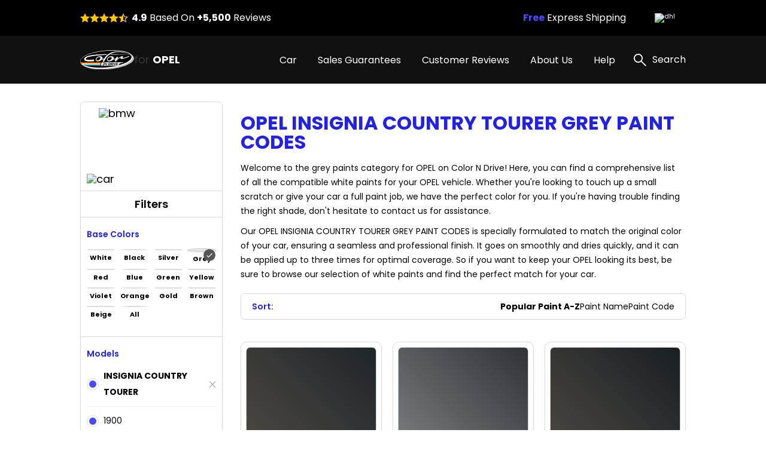

--- FILE ---
content_type: text/html; charset=UTF-8
request_url: https://opeltouchuppaint.com/opel-insignia-country-tourer-paint-codes/grey
body_size: 14381
content:
<!DOCTYPE html>
<html lang="en">

<head>
    
    <meta property="og:image" content="https://pigment.adkdijital.com/public/globals/pages/home/hero-product.jpg" />

    <!-- Google Tag Manager -->
    <script>
        (function(w, d, s, l, i) {
            w[l] = w[l] || [];
            w[l].push({
                'gtm.start': new Date().getTime(),
                event: 'gtm.js'
            });
            var f = d.getElementsByTagName(s)[0],
                j = d.createElement(s),
                dl = l != 'dataLayer' ? '&l=' + l : '';
            j.async = true;
            j.src =
                'https://www.googletagmanager.com/gtm.js?id=' + i + dl;
            f.parentNode.insertBefore(j, f);
        })(window, document, 'script', 'dataLayer', 'GTM-KFSDXQ8');
    </script>
    <!-- End Google Tag Manager -->

    <meta charset="UTF-8">
    <meta http-equiv="X-UA-Compatible" content="IE=edge">
    <meta name="viewport" content="width=device-width, initial-scale=1">
    <meta name="description" content="Get the exact match for your Opel Insignia Country Tourer Grey Paint Codes with our comprehensive list of codes. Visit our website for the most accurate information.">
    <meta name="keywords" content="Colorndrive">
    <meta name="author" content="Colorndrive">
    <title>Opel  Insignia Country Tourer Grey Paint Codes |  Color N Drive</title>

    





    <!-- Favicon -->
    <link rel="apple-touch-icon" sizes="180x180" href="https://opeltouchuppaint.com/public/assets/img/favicon/apple-touch-icon.png">
    <link rel="icon" type="image/png" sizes="32x32" href="https://opeltouchuppaint.com/public/assets/img/favicon/favicon-32x32.png">
    <link rel="icon" type="image/png" sizes="16x16" href="https://opeltouchuppaint.com/public/assets/img/favicon/favicon-16x16.png">
    <link rel="mask-icon" href="https://opeltouchuppaint.com/public/assets/img/favicon/safari-pinned-tab.svg" color="#5bbad5">

    <!-- Vendor  Css files -->
    <link rel="stylesheet" href="https://opeltouchuppaint.com/public/assets/vendor/bootstrap-5.1.3/css/bootstrap-grid.css">
    <link rel="stylesheet" href="https://opeltouchuppaint.com/public/assets//vendor/swipperjs/swiper-bundle.min.css">
    <link rel="stylesheet" href="https://opeltouchuppaint.com/public/assets//vendor/icomoon/style.css">
    <link rel="stylesheet" href="https://opeltouchuppaint.com/public/assets//vendor/glightbox/css/glightbox.min.css">
    <link rel="stylesheet" href="https://opeltouchuppaint.com/public/assets//vendor/jquery.fancybox.min.css">
    <!-- Main Css Files -->
    <link rel="stylesheet" href="https://opeltouchuppaint.com/public/assets//css/main.css?v4415">
    <link rel="stylesheet" href="https://opeltouchuppaint.com/public/assets//css/customm.css?v5117">
    <script>
        var searchQueryUrl = "https://opeltouchuppaint.com/searchResult?query=";
    </script>

    <script src="https://opeltouchuppaint.com/public/assets//vendor/jquerry/jquery-3.6.0.min.js"></script>

    <style>
        .text-80 {
            color: #808080;
        }

        .circle {
            border-radius: 100%;
        }

        .swal2-container {
            z-index: 99999999999 !important;
        }

        @media (min-width: 992px) {
            .hero-section {
                background-image: none !important;
            }
        }

        .custom-product-radio input:checked+.radio-item .in-fill {
            scale: 1;
            opacity: 1;
        }

        .custom-product-radio .radio-item .in-fill {
            opacity: 0;
        }

        .category-left-side .bmw-logo-left-side img {
            object-fit: contain;
        }
    </style>
</head>

<body>

    <!-- Google Tag Manager (noscript) -->
    <noscript><iframe src="https://www.googletagmanager.com/ns.html?id=GTM-KFSDXQ8" height="0" width="0" style="display:none;visibility:hidden"></iframe></noscript>
    <!-- End Google Tag Manager (noscript) -->

    <!-- Header -->
    <!-- mobileSide start-->
<div class="mobile-wrap-area">
    <div class="mobile-header">
        <a href="/" class="d-flex align-items-center gap-10">
            <img width="87" height="33" src="https://opeltouchuppaint.com/public/assets/img/black-logo.svg" alt="logo">
            <span class=" fs-12 fs-lg-24 font-700"><span class="fs-12 fs-lg-24 font-400">for
                </span>OPEL</span>
        </a>
        <a href="#" class="mobile-header-toggle" aria-label="search link">
            <i class="icon-x-black"></i>
        </a>
    </div>
    <div class="mobile-slide-area">
        <div class="mobile-slide-item active" id="firstMobileNav">
            <div class="mobile-search-wrap mt-20 mb-15">
                <label class="d-block mb-2 me-20 fs-14 fs-lg-20">
                    Search
                </label>
                <div class="mobile-search-input">
                    <input disabled placeholder="“ASTRA” or “SILVER LAKE METALLIC” or “GEV”" type="text">
                    <i class="icon-search"></i>
                </div>
            </div>

            <div class="scroll-area-mobile-v2">
                <div class="pe-40 ps-40">
                    <a data-slide-to="#mobileBmwCar" class="mobile-link-btn" href="#">
                        <p><span>OPEL Car</span> Paint Codes</p>
                        <i class="icon-chevron-right"></i>
                    </a>
                                    </div>
                <div class="pt-15 pb-15 ps-40">
                    <h6 class=" fs-14 fs-lg-20 pb-15 font-600">Base Color Groups</h6>
                    <div class="overflow-hidden">
                        <div class="swiper " data-swiper-init data-swiper-breakpoints='[[0,6,15],[600,8,10]]' data-free-mode style="margin-right: -60px;">
                            <div class="swiper-wrapper">
                                                                                                        <div class="swiper-slide">
                                        <a href="/opel-paint-codes/white" class="mobile-round-wrap">
                                            <div class="mobile-round-color" style="background: linear-gradient(90deg, #F9F9F9 0%, #EBEBEB 100%);border: 1px solid #ddd;"></div>
                                            <p>White</p>
                                        </a>
                                    </div>
                                                                                                        <div class="swiper-slide">
                                        <a href="/opel-paint-codes/black" class="mobile-round-wrap">
                                            <div class="mobile-round-color" style="background: linear-gradient(90deg, #0D0D0D 0%, #4E4E4E 100%);border: 1px solid #ddd;"></div>
                                            <p>Black</p>
                                        </a>
                                    </div>
                                                                                                        <div class="swiper-slide">
                                        <a href="/opel-paint-codes/silver" class="mobile-round-wrap">
                                            <div class="mobile-round-color" style="background: linear-gradient(90deg, #BDBDBD 0%, #AAAAAA 100%);border: 1px solid #ddd;"></div>
                                            <p>Silver</p>
                                        </a>
                                    </div>
                                                                                                        <div class="swiper-slide">
                                        <a href="/opel-paint-codes/grey" class="mobile-round-wrap">
                                            <div class="mobile-round-color" style="background: linear-gradient(90deg, #7A7A7A 0%, #575757 100%);border: 1px solid #ddd;"></div>
                                            <p>Grey</p>
                                        </a>
                                    </div>
                                                                                                        <div class="swiper-slide">
                                        <a href="/opel-paint-codes/red" class="mobile-round-wrap">
                                            <div class="mobile-round-color" style="background: linear-gradient(90deg, #C11212 0%, #FC0202 100%);border: 1px solid #ddd;"></div>
                                            <p>Red</p>
                                        </a>
                                    </div>
                                                                                                        <div class="swiper-slide">
                                        <a href="/opel-paint-codes/blue" class="mobile-round-wrap">
                                            <div class="mobile-round-color" style="background: linear-gradient(90deg, #010CEA 0%, #013B93 100%);border: 1px solid #ddd;"></div>
                                            <p>Blue</p>
                                        </a>
                                    </div>
                                                                                                        <div class="swiper-slide">
                                        <a href="/opel-paint-codes/green" class="mobile-round-wrap">
                                            <div class="mobile-round-color" style="background: linear-gradient(90deg, #01F701 0%, #01C901 100%);border: 1px solid #ddd;"></div>
                                            <p>Green</p>
                                        </a>
                                    </div>
                                                                                                        <div class="swiper-slide">
                                        <a href="/opel-paint-codes/yellow" class="mobile-round-wrap">
                                            <div class="mobile-round-color" style="background: linear-gradient(90deg, #FCFC01 0%, #EAEA01 100%);border: 1px solid #ddd;"></div>
                                            <p>Yellow</p>
                                        </a>
                                    </div>
                                                                                                        <div class="swiper-slide">
                                        <a href="/opel-paint-codes/violet" class="mobile-round-wrap">
                                            <div class="mobile-round-color" style="background: linear-gradient(90deg, #8901F3 0%, #6903B8 100%);border: 1px solid #ddd;"></div>
                                            <p>Violet</p>
                                        </a>
                                    </div>
                                                                                                        <div class="swiper-slide">
                                        <a href="/opel-paint-codes/orange" class="mobile-round-wrap">
                                            <div class="mobile-round-color" style="background: linear-gradient(90deg, #F9A101 0%, #D78B01 100%);border: 1px solid #ddd;"></div>
                                            <p>Orange</p>
                                        </a>
                                    </div>
                                                                                                        <div class="swiper-slide">
                                        <a href="/opel-paint-codes/gold" class="mobile-round-wrap">
                                            <div class="mobile-round-color" style="background: linear-gradient(90deg, #FCD91E 0%, #EBE0A4 100%);border: 1px solid #ddd;"></div>
                                            <p>Gold</p>
                                        </a>
                                    </div>
                                                                                                        <div class="swiper-slide">
                                        <a href="/opel-paint-codes/brown" class="mobile-round-wrap">
                                            <div class="mobile-round-color" style="background: linear-gradient(90deg, #904901 0%, #613203 100%);border: 1px solid #ddd;"></div>
                                            <p>Brown</p>
                                        </a>
                                    </div>
                                                                                                        <div class="swiper-slide">
                                        <a href="/opel-paint-codes/beige" class="mobile-round-wrap">
                                            <div class="mobile-round-color" style="background: linear-gradient(90deg, #EEEED6 0%, #C7C7B7 100%);border: 1px solid #ddd;"></div>
                                            <p>Beige</p>
                                        </a>
                                    </div>
                                                                                                        <div class="swiper-slide">
                                        <a href="/opel-paint-codes/all" class="mobile-round-wrap">
                                            <div class="mobile-round-color" style="background: linear-gradient(90deg, #ffffff 0%, #ffffff 100%);border: 1px solid #ddd;"></div>
                                            <p>All</p>
                                        </a>
                                    </div>
                                                                <div class="swiper-slide" style="opacity:0;">
                                    <a class="mobile-round-wrap">
                                        <div class="mobile-round-color"></div>
                                        <p>asd</p>
                                    </a>
                                </div>
                            </div>
                        </div>
                    </div>
                </div>
                <div class="pe-40 ps-40">
                    <a data-slide-to="#mobileHelp" class="mobile-link-btn" href="#">
                        <p><span>Help</span></p>
                        <i class="icon-chevron-right"></i>
                    </a>
                    <a class="mobile-link-btn" href="/page/sales-guarantees">
                        <p><span>Sales Guarantees</span></p>
                        <i class="icon-chevron-right"></i>
                    </a>
                    <a class="mobile-link-btn" href="/page/customer-reviews">
                        <p><span>Customer Reviews</span></p>
                        <i class="icon-chevron-right"></i>
                    </a>
                    <a class="mobile-link-btn" href="/page/about-us">
                        <p><span>About Us</span></p>
                        <i class="icon-chevron-right"></i>
                    </a>
                </div>
            </div>

        </div>

        <div class="mobile-slide-item " id="mobileHelp">
            <a href="#" data-slide-to="#firstMobileNav" class="mobile-header-back">
                <i class="icon-chevron-left"></i>
                Help
            </a>
            <div class="pt-10 scroll-area-mobile">
                <a class="mobile-link-btn" href="/page/how-to-find-paint-code">
                    <p><span>How can I find the <br>
                            paint code for my car?</span></p>
                    <i class="icon-chevron-right"></i>
                </a>
                <a class="mobile-link-btn" href="/where-is-my-cargo">
                    <p><span>Where is my Cargo?</span></p>
                    <i class="icon-chevron-right"></i>
                </a>
                <a class="mobile-link-btn" href="/page/users-guide">
                    <p><span>User’s guide</span></p>
                    <i class="icon-chevron-right"></i>
                </a>
                <a class="mobile-link-btn" href="/faq">
                    <p><span>FAQ</span></p>
                    <i class="icon-chevron-right"></i>
                </a>
                <a class="mobile-link-btn" href="/page/before-after-photos">
                    <p><span>Before & After Photos</span></p>
                    <i class="icon-chevron-right"></i>
                </a>
                <a class="mobile-link-btn" href="/contact">
                    <p><span>Contact Us</span></p>
                    <i class="icon-chevron-right"></i>
                </a>
            </div>
        </div>

        <div class="mobile-slide-item " id="mobileBmwCar">
            <a href="#" data-slide-to="#firstMobileNav" class="mobile-header-back">
                <i class="icon-chevron-left"></i>
                OPEL Car Paint Codes
            </a>
            <div class="scroll-area-mobile-v2">
                <div class="mobile-badge-header">
                    Popular Models
                </div>
                <div class="pe-40 ps-40 pt-10">
                                                                    <a class="mobile-link-btn" href="https://opeltouchuppaint.com/opel-astra-paint-codes">
                            <p>ASTRA</p>
                            <i class="icon-chevron-right"></i>
                        </a>
                                                                    <a class="mobile-link-btn" href="https://opeltouchuppaint.com/opel-corsa-paint-codes">
                            <p>CORSA</p>
                            <i class="icon-chevron-right"></i>
                        </a>
                                                                    <a class="mobile-link-btn" href="https://opeltouchuppaint.com/opel-insignia-paint-codes">
                            <p>INSIGNIA</p>
                            <i class="icon-chevron-right"></i>
                        </a>
                                                                    <a class="mobile-link-btn" href="https://opeltouchuppaint.com/opel-zafira-paint-codes">
                            <p>ZAFIRA</p>
                            <i class="icon-chevron-right"></i>
                        </a>
                                                                    <a class="mobile-link-btn" href="https://opeltouchuppaint.com/opel-insignia-sports-tourer-paint-codes">
                            <p>INSIGNIA SPORTS TOURER</p>
                            <i class="icon-chevron-right"></i>
                        </a>
                                                                    <a class="mobile-link-btn" href="https://opeltouchuppaint.com/opel-insignia-country-tourer-paint-codes">
                            <p>INSIGNIA COUNTRY TOURER</p>
                            <i class="icon-chevron-right"></i>
                        </a>
                                                                    <a class="mobile-link-btn" href="https://opeltouchuppaint.com/opel-signum-paint-codes">
                            <p>SIGNUM</p>
                            <i class="icon-chevron-right"></i>
                        </a>
                                                                    <a class="mobile-link-btn" href="https://opeltouchuppaint.com/opel-insignia-opc-paint-codes">
                            <p>INSIGNIA OPC</p>
                            <i class="icon-chevron-right"></i>
                        </a>
                                                                    <a class="mobile-link-btn" href="https://opeltouchuppaint.com/opel-insignia-grandsport-paint-codes">
                            <p>INSIGNIA GRANDSPORT</p>
                            <i class="icon-chevron-right"></i>
                        </a>
                                                                    <a class="mobile-link-btn" href="https://opeltouchuppaint.com/opel-insignia-gsi-paint-codes">
                            <p>INSIGNIA GSI</p>
                            <i class="icon-chevron-right"></i>
                        </a>
                    

                </div>
                <div class="mobile-badge-header">
                    All Models
                </div>
                <div class="pe-40 ps-40 pt-10">
                                                                    <a class="mobile-link-btn" href="https://opeltouchuppaint.com/opel-1900-paint-codes">
                            <p>1900</p>
                            <i class="icon-chevron-right"></i>
                        </a>
                                                                    <a class="mobile-link-btn" href="https://opeltouchuppaint.com/opel-adam-paint-codes">
                            <p>ADAM</p>
                            <i class="icon-chevron-right"></i>
                        </a>
                                                                    <a class="mobile-link-btn" href="https://opeltouchuppaint.com/opel-adam-open-air-paint-codes">
                            <p>ADAM OPEN AIR</p>
                            <i class="icon-chevron-right"></i>
                        </a>
                                                                    <a class="mobile-link-btn" href="https://opeltouchuppaint.com/opel-adam-rocks-paint-codes">
                            <p>ADAM ROCKS</p>
                            <i class="icon-chevron-right"></i>
                        </a>
                                                                    <a class="mobile-link-btn" href="https://opeltouchuppaint.com/opel-admiral-paint-codes">
                            <p>ADMIRAL</p>
                            <i class="icon-chevron-right"></i>
                        </a>
                                                                    <a class="mobile-link-btn" href="https://opeltouchuppaint.com/opel-agila-paint-codes">
                            <p>AGILA</p>
                            <i class="icon-chevron-right"></i>
                        </a>
                                                                    <a class="mobile-link-btn" href="https://opeltouchuppaint.com/opel-ampera-paint-codes">
                            <p>AMPERA</p>
                            <i class="icon-chevron-right"></i>
                        </a>
                                                                    <a class="mobile-link-btn" href="https://opeltouchuppaint.com/opel-ampera-e-paint-codes">
                            <p>AMPERA-E</p>
                            <i class="icon-chevron-right"></i>
                        </a>
                                                                    <a class="mobile-link-btn" href="https://opeltouchuppaint.com/opel-antara-paint-codes">
                            <p>ANTARA</p>
                            <i class="icon-chevron-right"></i>
                        </a>
                                                                    <a class="mobile-link-btn" href="https://opeltouchuppaint.com/opel-arena-paint-codes">
                            <p>ARENA</p>
                            <i class="icon-chevron-right"></i>
                        </a>
                                                                    <a class="mobile-link-btn" href="https://opeltouchuppaint.com/opel-ascona-paint-codes">
                            <p>ASCONA</p>
                            <i class="icon-chevron-right"></i>
                        </a>
                                                                    <a class="mobile-link-btn" href="https://opeltouchuppaint.com/opel-astra-paint-codes">
                            <p>ASTRA</p>
                            <i class="icon-chevron-right"></i>
                        </a>
                                                                    <a class="mobile-link-btn" href="https://opeltouchuppaint.com/opel-astra-cabrio-paint-codes">
                            <p>ASTRA CABRIO</p>
                            <i class="icon-chevron-right"></i>
                        </a>
                                                                    <a class="mobile-link-btn" href="https://opeltouchuppaint.com/opel-astra-caravan-paint-codes">
                            <p>ASTRA CARAVAN</p>
                            <i class="icon-chevron-right"></i>
                        </a>
                                                                    <a class="mobile-link-btn" href="https://opeltouchuppaint.com/opel-astra-coupe-paint-codes">
                            <p>ASTRA COUPE</p>
                            <i class="icon-chevron-right"></i>
                        </a>
                                                                    <a class="mobile-link-btn" href="https://opeltouchuppaint.com/opel-astra-gtc-paint-codes">
                            <p>ASTRA GTC</p>
                            <i class="icon-chevron-right"></i>
                        </a>
                                                                    <a class="mobile-link-btn" href="https://opeltouchuppaint.com/opel-astra-hybrid-paint-codes">
                            <p>ASTRA HYBRID</p>
                            <i class="icon-chevron-right"></i>
                        </a>
                                                                    <a class="mobile-link-btn" href="https://opeltouchuppaint.com/opel-astra-opc-paint-codes">
                            <p>ASTRA OPC</p>
                            <i class="icon-chevron-right"></i>
                        </a>
                                                                    <a class="mobile-link-btn" href="https://opeltouchuppaint.com/opel-astra-sport-coupe-paint-codes">
                            <p>ASTRA SPORT COUPE</p>
                            <i class="icon-chevron-right"></i>
                        </a>
                                                                    <a class="mobile-link-btn" href="https://opeltouchuppaint.com/opel-astra-sports-tourer-paint-codes">
                            <p>ASTRA SPORTS TOURER</p>
                            <i class="icon-chevron-right"></i>
                        </a>
                                                                    <a class="mobile-link-btn" href="https://opeltouchuppaint.com/opel-astra-twin-top-paint-codes">
                            <p>ASTRA TWIN TOP</p>
                            <i class="icon-chevron-right"></i>
                        </a>
                                                                    <a class="mobile-link-btn" href="https://opeltouchuppaint.com/opel-calibra-paint-codes">
                            <p>CALIBRA</p>
                            <i class="icon-chevron-right"></i>
                        </a>
                                                                    <a class="mobile-link-btn" href="https://opeltouchuppaint.com/opel-campo-paint-codes">
                            <p>CAMPO</p>
                            <i class="icon-chevron-right"></i>
                        </a>
                                                                    <a class="mobile-link-btn" href="https://opeltouchuppaint.com/opel-car-paint-codes">
                            <p>CAR</p>
                            <i class="icon-chevron-right"></i>
                        </a>
                                                                    <a class="mobile-link-btn" href="https://opeltouchuppaint.com/opel-cascada-paint-codes">
                            <p>CASCADA</p>
                            <i class="icon-chevron-right"></i>
                        </a>
                                                                    <a class="mobile-link-btn" href="https://opeltouchuppaint.com/opel-combo-paint-codes">
                            <p>COMBO</p>
                            <i class="icon-chevron-right"></i>
                        </a>
                                                                    <a class="mobile-link-btn" href="https://opeltouchuppaint.com/opel-commodore-paint-codes">
                            <p>COMMODORE</p>
                            <i class="icon-chevron-right"></i>
                        </a>
                                                                    <a class="mobile-link-btn" href="https://opeltouchuppaint.com/opel-corsa-paint-codes">
                            <p>CORSA</p>
                            <i class="icon-chevron-right"></i>
                        </a>
                                                                    <a class="mobile-link-btn" href="https://opeltouchuppaint.com/opel-corsa-kombi-paint-codes">
                            <p>CORSA KOMBI</p>
                            <i class="icon-chevron-right"></i>
                        </a>
                                                                    <a class="mobile-link-btn" href="https://opeltouchuppaint.com/opel-corsa-opc-paint-codes">
                            <p>CORSA OPC</p>
                            <i class="icon-chevron-right"></i>
                        </a>
                                                                    <a class="mobile-link-btn" href="https://opeltouchuppaint.com/opel-corsa-e-paint-codes">
                            <p>CORSA-E</p>
                            <i class="icon-chevron-right"></i>
                        </a>
                                                                    <a class="mobile-link-btn" href="https://opeltouchuppaint.com/opel-crossland-paint-codes">
                            <p>CROSSLAND</p>
                            <i class="icon-chevron-right"></i>
                        </a>
                                                                    <a class="mobile-link-btn" href="https://opeltouchuppaint.com/opel-crossland-x-paint-codes">
                            <p>CROSSLAND X</p>
                            <i class="icon-chevron-right"></i>
                        </a>
                                                                    <a class="mobile-link-btn" href="https://opeltouchuppaint.com/opel-diplomat-paint-codes">
                            <p>DIPLOMAT</p>
                            <i class="icon-chevron-right"></i>
                        </a>
                                                                    <a class="mobile-link-btn" href="https://opeltouchuppaint.com/opel-doppelphaeton-paint-codes">
                            <p>DOPPELPHAETON</p>
                            <i class="icon-chevron-right"></i>
                        </a>
                                                                    <a class="mobile-link-btn" href="https://opeltouchuppaint.com/opel-frontera-paint-codes">
                            <p>FRONTERA</p>
                            <i class="icon-chevron-right"></i>
                        </a>
                                                                    <a class="mobile-link-btn" href="https://opeltouchuppaint.com/opel-grandland-paint-codes">
                            <p>GRANDLAND</p>
                            <i class="icon-chevron-right"></i>
                        </a>
                                                                    <a class="mobile-link-btn" href="https://opeltouchuppaint.com/opel-grandland-x-paint-codes">
                            <p>GRANDLAND X</p>
                            <i class="icon-chevron-right"></i>
                        </a>
                                                                    <a class="mobile-link-btn" href="https://opeltouchuppaint.com/opel-gt-paint-codes">
                            <p>GT</p>
                            <i class="icon-chevron-right"></i>
                        </a>
                                                                    <a class="mobile-link-btn" href="https://opeltouchuppaint.com/opel-insignia-paint-codes">
                            <p>INSIGNIA</p>
                            <i class="icon-chevron-right"></i>
                        </a>
                                                                    <a class="mobile-link-btn" href="https://opeltouchuppaint.com/opel-insignia-country-tourer-paint-codes">
                            <p>INSIGNIA COUNTRY TOURER</p>
                            <i class="icon-chevron-right"></i>
                        </a>
                                                                    <a class="mobile-link-btn" href="https://opeltouchuppaint.com/opel-insignia-grandsport-paint-codes">
                            <p>INSIGNIA GRANDSPORT</p>
                            <i class="icon-chevron-right"></i>
                        </a>
                                                                    <a class="mobile-link-btn" href="https://opeltouchuppaint.com/opel-insignia-gsi-paint-codes">
                            <p>INSIGNIA GSI</p>
                            <i class="icon-chevron-right"></i>
                        </a>
                                                                    <a class="mobile-link-btn" href="https://opeltouchuppaint.com/opel-insignia-opc-paint-codes">
                            <p>INSIGNIA OPC</p>
                            <i class="icon-chevron-right"></i>
                        </a>
                                                                    <a class="mobile-link-btn" href="https://opeltouchuppaint.com/opel-insignia-sports-tourer-paint-codes">
                            <p>INSIGNIA SPORTS TOURER</p>
                            <i class="icon-chevron-right"></i>
                        </a>
                                                                    <a class="mobile-link-btn" href="https://opeltouchuppaint.com/opel-kadett-paint-codes">
                            <p>KADETT</p>
                            <i class="icon-chevron-right"></i>
                        </a>
                                                                    <a class="mobile-link-btn" href="https://opeltouchuppaint.com/opel-kapitaen-paint-codes">
                            <p>KAPITAEN</p>
                            <i class="icon-chevron-right"></i>
                        </a>
                                                                    <a class="mobile-link-btn" href="https://opeltouchuppaint.com/opel-karl-paint-codes">
                            <p>KARL</p>
                            <i class="icon-chevron-right"></i>
                        </a>
                                                                    <a class="mobile-link-btn" href="https://opeltouchuppaint.com/opel-karl-rocks-paint-codes">
                            <p>KARL ROCKS</p>
                            <i class="icon-chevron-right"></i>
                        </a>
                                                                    <a class="mobile-link-btn" href="https://opeltouchuppaint.com/opel-lightning-paint-codes">
                            <p>LIGHTNING</p>
                            <i class="icon-chevron-right"></i>
                        </a>
                                                                    <a class="mobile-link-btn" href="https://opeltouchuppaint.com/opel-manta-paint-codes">
                            <p>MANTA</p>
                            <i class="icon-chevron-right"></i>
                        </a>
                                                                    <a class="mobile-link-btn" href="https://opeltouchuppaint.com/opel-manta-berlinetta-paint-codes">
                            <p>MANTA BERLINETTA</p>
                            <i class="icon-chevron-right"></i>
                        </a>
                                                                    <a class="mobile-link-btn" href="https://opeltouchuppaint.com/opel-manta-gt-paint-codes">
                            <p>MANTA GT</p>
                            <i class="icon-chevron-right"></i>
                        </a>
                                                                    <a class="mobile-link-btn" href="https://opeltouchuppaint.com/opel-meriva-paint-codes">
                            <p>MERIVA</p>
                            <i class="icon-chevron-right"></i>
                        </a>
                                                                    <a class="mobile-link-btn" href="https://opeltouchuppaint.com/opel-meriva-opc-paint-codes">
                            <p>MERIVA OPC</p>
                            <i class="icon-chevron-right"></i>
                        </a>
                                                                    <a class="mobile-link-btn" href="https://opeltouchuppaint.com/opel-mokka-paint-codes">
                            <p>MOKKA</p>
                            <i class="icon-chevron-right"></i>
                        </a>
                                                                    <a class="mobile-link-btn" href="https://opeltouchuppaint.com/opel-mokka-x-paint-codes">
                            <p>MOKKA X</p>
                            <i class="icon-chevron-right"></i>
                        </a>
                                                                    <a class="mobile-link-btn" href="https://opeltouchuppaint.com/opel-mokka-e-paint-codes">
                            <p>MOKKA-E</p>
                            <i class="icon-chevron-right"></i>
                        </a>
                                                                    <a class="mobile-link-btn" href="https://opeltouchuppaint.com/opel-monterey-paint-codes">
                            <p>MONTEREY</p>
                            <i class="icon-chevron-right"></i>
                        </a>
                                                                    <a class="mobile-link-btn" href="https://opeltouchuppaint.com/opel-monza-paint-codes">
                            <p>MONZA</p>
                            <i class="icon-chevron-right"></i>
                        </a>
                                                                    <a class="mobile-link-btn" href="https://opeltouchuppaint.com/opel-movano-paint-codes">
                            <p>MOVANO</p>
                            <i class="icon-chevron-right"></i>
                        </a>
                                                                    <a class="mobile-link-btn" href="https://opeltouchuppaint.com/opel-olympia-paint-codes">
                            <p>OLYMPIA</p>
                            <i class="icon-chevron-right"></i>
                        </a>
                                                                    <a class="mobile-link-btn" href="https://opeltouchuppaint.com/opel-omega-paint-codes">
                            <p>OMEGA</p>
                            <i class="icon-chevron-right"></i>
                        </a>
                                                                    <a class="mobile-link-btn" href="https://opeltouchuppaint.com/opel-rekord-paint-codes">
                            <p>REKORD</p>
                            <i class="icon-chevron-right"></i>
                        </a>
                                                                    <a class="mobile-link-btn" href="https://opeltouchuppaint.com/opel-senator-paint-codes">
                            <p>SENATOR</p>
                            <i class="icon-chevron-right"></i>
                        </a>
                                                                    <a class="mobile-link-btn" href="https://opeltouchuppaint.com/opel-signum-paint-codes">
                            <p>SIGNUM</p>
                            <i class="icon-chevron-right"></i>
                        </a>
                                                                    <a class="mobile-link-btn" href="https://opeltouchuppaint.com/opel-sintra-paint-codes">
                            <p>SINTRA</p>
                            <i class="icon-chevron-right"></i>
                        </a>
                                                                    <a class="mobile-link-btn" href="https://opeltouchuppaint.com/opel-speedster-paint-codes">
                            <p>SPEEDSTER</p>
                            <i class="icon-chevron-right"></i>
                        </a>
                                                                    <a class="mobile-link-btn" href="https://opeltouchuppaint.com/opel-tigra-paint-codes">
                            <p>TIGRA</p>
                            <i class="icon-chevron-right"></i>
                        </a>
                                                                    <a class="mobile-link-btn" href="https://opeltouchuppaint.com/opel-tigra-twin-top-paint-codes">
                            <p>TIGRA TWIN TOP</p>
                            <i class="icon-chevron-right"></i>
                        </a>
                                                                    <a class="mobile-link-btn" href="https://opeltouchuppaint.com/opel-vectra-paint-codes">
                            <p>VECTRA</p>
                            <i class="icon-chevron-right"></i>
                        </a>
                                                                    <a class="mobile-link-btn" href="https://opeltouchuppaint.com/opel-vectra-caravan-opc-paint-codes">
                            <p>VECTRA CARAVAN OPC</p>
                            <i class="icon-chevron-right"></i>
                        </a>
                                                                    <a class="mobile-link-btn" href="https://opeltouchuppaint.com/opel-vivaro-paint-codes">
                            <p>VIVARO</p>
                            <i class="icon-chevron-right"></i>
                        </a>
                                                                    <a class="mobile-link-btn" href="https://opeltouchuppaint.com/opel-zafira-paint-codes">
                            <p>ZAFIRA</p>
                            <i class="icon-chevron-right"></i>
                        </a>
                                                                    <a class="mobile-link-btn" href="https://opeltouchuppaint.com/opel-zafira-life-paint-codes">
                            <p>ZAFIRA LIFE</p>
                            <i class="icon-chevron-right"></i>
                        </a>
                                                                    <a class="mobile-link-btn" href="https://opeltouchuppaint.com/opel-zafira-opc-paint-codes">
                            <p>ZAFIRA OPC</p>
                            <i class="icon-chevron-right"></i>
                        </a>
                                                                    <a class="mobile-link-btn" href="https://opeltouchuppaint.com/opel-zafira-tourer-paint-codes">
                            <p>ZAFIRA TOURER</p>
                            <i class="icon-chevron-right"></i>
                        </a>
                                        <a class="mobile-link-btn" href="/categories/all">
                        <b>SEE ALL MODELS</b>
                        <i class="icon-chevron-right"></i>
                    </a>
                </div>
            </div>
        </div>
    </div>
</div>
<!-- mobile slide end -->

<!-- =========== Header Side =========== -->
<div class="header-top">
    <div class="container">
        <div class="row g-0">
            <div class="col pe-10 d-block d-lg-flex align-items-center ">
                <div class="stars-review pb-xs-6 pb-lg-0 ">
                    <i class="icon-star"></i>
                    <i class="icon-star"></i>
                    <i class="icon-star"></i>
                    <i class="icon-star"></i>
                    <i class="icon-star-half"></i>
                </div>
                <span class="d-block fs-10 fs-lg-16 ms-xs-0 ms-lg-6"><span class="font-700">4.9</span> Based On
                    <span class="font-700">+5,500</span>
                    Reviews</span>
            </div>
            <div class="col-auto d-block d-lg-none">
                <div class="vertical-line"></div>
            </div>
            <div class="col-6 d-block d-lg-flex flex-row-reverse align-items-center">
                <div class="swiper top-icon-swiper pb-xs-6 pb-lg-0" data-swiper-init data-swiper-loop data-swiper-centered data-swiper-breakpoints='[[0,1,50]]' data-auto-play="4000">
                    <div class="swiper-wrapper">
                        <div class="swiper-slide">
                            <img class="lazyload" data-src="https://pigment.adkdijital.com/public/globals/topbar_logos/dhl.svg" alt="dhl">
                        </div>
                        <div class="swiper-slide">
                            <img class="lazyload" data-src="https://pigment.adkdijital.com/public/globals/topbar_logos/ups.svg" alt="ups">
                        </div>
                        <div class="swiper-slide">
                            <img class="lazyload" data-src="https://pigment.adkdijital.com/public/globals/topbar_logos/fedex.svg" alt="fedex">
                        </div>
                    </div>
                </div>
                <span class="d-block fs-12 fs-lg-16"><span class="font-700 text-palet-blue2">Free</span> Express
                    Shipping</span>
            </div>
        </div>
    </div>
</div>

<header>
    <div class="container">
        <div class="mobile-toggle mobile-header-toggle d-block d-lg-none">
            <i class="icon-list"></i>
        </div>
        <a href="/" class="logo">
            <img width="90" height="30" src="https://opeltouchuppaint.com/public/assets/img/logo.svg" alt="logo">
            <span class="text-white fs-12 fs-lg-18 font-700"><span class="text-soft-grey fs-12 fs-lg-18 font-400">for
                </span>OPEL</span>
        </a>
        <div class="d-flex align-items-center">
            <nav class="d-none d-lg-block">
                <a class="text-white pe-xxxl-30  pe-xl-30 pe-lg-10  fs-16 category-header-nav" href="">Car</a>
                                <a class="text-white pe-xxxl-30  pe-xl-30 pe-lg-10  fs-16" href="/page/sales-guarantees">Sales Guarantees</a>
                <a class="text-white pe-xxxl-30  pe-xl-30 pe-lg-10  fs-16" href="/page/customer-reviews">Customer Reviews</a>
                <a class="text-white pe-xxxl-30  pe-xl-30 pe-lg-10  fs-16" href="/page/about-us">About Us</a>
                <span class="text-white pe-xxxl-30  pe-xl-30 pe-lg-10  fs-16" href="#" data-has-submenu>
                    Help
                    <div class="sub-menu">
                        <a href="/page/how-to-find-paint-code">
                            How can I find the paint code for my car?
                        </a>
                        <a href="/where-is-my-cargo">
                            Where is my Cargo
                        </a>
                        <a href="/page/users-guide">
                            User’s guide
                        </a>
                        <a href="/faq">
                            FAQ
                        </a>

                        <a href="/page/before-after-photos">
                            Before & After Photos
                        </a>
                        <a href="/contact">
                            Contact Us
                        </a>
                    </div>
                </span>

            </nav>
            <a href="#" class="search" data-click-search-open>
                <i class="icon-search"></i>
                <span class="ps-10 fs-16 text-white d-none d-lg-block">Search</span>
            </a>
        </div>
    </div>
</header>
<!-- Header Side END -->

<div class="category-header-area" style="display:none;">
    <div class="content-header-area-padding">
        <div class="category-divider"></div>
        <div class="container">
            <div class="row g-0 m-0 p-0">
                <div class="col color-wrap-container">
                    <h6 class="font-600 fs-16 pb-20 text-palet-blue1">Base Color</h6>
                    <div class="base-color-area">
                                                                                <a href="/opel-paint-codes/white" class="round-color-wrap">
                                <div class="round-color-item" style="background: linear-gradient(90deg, #F9F9F9 0%, #EBEBEB 100%);border: 1px solid #ddd;"></div>
                                <p>White</p>
                            </a>
                                                                                <a href="/opel-paint-codes/black" class="round-color-wrap">
                                <div class="round-color-item" style="background: linear-gradient(90deg, #0D0D0D 0%, #4E4E4E 100%);border: 1px solid #ddd;"></div>
                                <p>Black</p>
                            </a>
                                                                                <a href="/opel-paint-codes/silver" class="round-color-wrap">
                                <div class="round-color-item" style="background: linear-gradient(90deg, #BDBDBD 0%, #AAAAAA 100%);border: 1px solid #ddd;"></div>
                                <p>Silver</p>
                            </a>
                                                                                <a href="/opel-paint-codes/grey" class="round-color-wrap">
                                <div class="round-color-item" style="background: linear-gradient(90deg, #7A7A7A 0%, #575757 100%);border: 1px solid #ddd;"></div>
                                <p>Grey</p>
                            </a>
                                                                                <a href="/opel-paint-codes/red" class="round-color-wrap">
                                <div class="round-color-item" style="background: linear-gradient(90deg, #C11212 0%, #FC0202 100%);border: 1px solid #ddd;"></div>
                                <p>Red</p>
                            </a>
                                                                                <a href="/opel-paint-codes/blue" class="round-color-wrap">
                                <div class="round-color-item" style="background: linear-gradient(90deg, #010CEA 0%, #013B93 100%);border: 1px solid #ddd;"></div>
                                <p>Blue</p>
                            </a>
                                                                                <a href="/opel-paint-codes/green" class="round-color-wrap">
                                <div class="round-color-item" style="background: linear-gradient(90deg, #01F701 0%, #01C901 100%);border: 1px solid #ddd;"></div>
                                <p>Green</p>
                            </a>
                                                                                <a href="/opel-paint-codes/yellow" class="round-color-wrap">
                                <div class="round-color-item" style="background: linear-gradient(90deg, #FCFC01 0%, #EAEA01 100%);border: 1px solid #ddd;"></div>
                                <p>Yellow</p>
                            </a>
                                                                                <a href="/opel-paint-codes/violet" class="round-color-wrap">
                                <div class="round-color-item" style="background: linear-gradient(90deg, #8901F3 0%, #6903B8 100%);border: 1px solid #ddd;"></div>
                                <p>Violet</p>
                            </a>
                                                                                <a href="/opel-paint-codes/orange" class="round-color-wrap">
                                <div class="round-color-item" style="background: linear-gradient(90deg, #F9A101 0%, #D78B01 100%);border: 1px solid #ddd;"></div>
                                <p>Orange</p>
                            </a>
                                                                                <a href="/opel-paint-codes/gold" class="round-color-wrap">
                                <div class="round-color-item" style="background: linear-gradient(90deg, #FCD91E 0%, #EBE0A4 100%);border: 1px solid #ddd;"></div>
                                <p>Gold</p>
                            </a>
                                                                                <a href="/opel-paint-codes/brown" class="round-color-wrap">
                                <div class="round-color-item" style="background: linear-gradient(90deg, #904901 0%, #613203 100%);border: 1px solid #ddd;"></div>
                                <p>Brown</p>
                            </a>
                                                                                <a href="/opel-paint-codes/beige" class="round-color-wrap">
                                <div class="round-color-item" style="background: linear-gradient(90deg, #EEEED6 0%, #C7C7B7 100%);border: 1px solid #ddd;"></div>
                                <p>Beige</p>
                            </a>
                                                                                <a href="/opel-paint-codes/all" class="round-color-wrap">
                                <div class="round-color-item" style="background: linear-gradient(90deg, #ffffff 0%, #ffffff 100%);border: 1px solid #ddd;"></div>
                                <p>ALL</p>
                            </a>
                                            </div>
                </div>
                <div class="col popular-model-container me-xxl-50 ms-xxl-50 me-20 ms-20">
                    <h6 class="font-600 fs-16 pb-20 text-palet-blue1">Popular Models</h6>
                                                                                            <a class="d-block pt-10 pb-10 fs-16 border-bottom-divider-grey" href="https://opeltouchuppaint.com/opel-astra-paint-codes">ASTRA</a>
                                                                                            <a class="d-block pt-10 pb-10 fs-16 border-bottom-divider-grey" href="https://opeltouchuppaint.com/opel-corsa-paint-codes">CORSA</a>
                                                                                            <a class="d-block pt-10 pb-10 fs-16 border-bottom-divider-grey" href="https://opeltouchuppaint.com/opel-insignia-paint-codes">INSIGNIA</a>
                                                                                            <a class="d-block pt-10 pb-10 fs-16 border-bottom-divider-grey" href="https://opeltouchuppaint.com/opel-zafira-paint-codes">ZAFIRA</a>
                                                                                            <a class="d-block pt-10 pb-10 fs-16 border-bottom-divider-grey" href="https://opeltouchuppaint.com/opel-insignia-sports-tourer-paint-codes">INSIGNIA SPORTS TOURER</a>
                                                                                            <a class="d-block pt-10 pb-10 fs-16 border-bottom-divider-grey" href="https://opeltouchuppaint.com/opel-insignia-country-tourer-paint-codes">INSIGNIA COUNTRY TOURER</a>
                                                                                            <a class="d-block pt-10 pb-10 fs-16 border-bottom-divider-grey" href="https://opeltouchuppaint.com/opel-signum-paint-codes">SIGNUM</a>
                                                                                            <a class="d-block pt-10 pb-10 fs-16 border-bottom-divider-grey" href="https://opeltouchuppaint.com/opel-insignia-opc-paint-codes">INSIGNIA OPC</a>
                                                                                            <a class="d-block pt-10 pb-10 fs-16 border-bottom-divider-grey" href="https://opeltouchuppaint.com/opel-insignia-grandsport-paint-codes">INSIGNIA GRANDSPORT</a>
                                                            </div>
                <div class="col all-models-container">
                    <h6 class="font-600 fs-16 pb-20 text-palet-blue1">All Models</h6>
                    <div class="row g-3">
                                                <div class="col-4">
                                                                                            <a class="d-block pb-10 pt-10 fs-16 border-bottom-divider-grey" href="https://opeltouchuppaint.com/opel-1900-paint-codes">1900</a>
                                                                                            <a class="d-block pb-10 pt-10 fs-16 border-bottom-divider-grey" href="https://opeltouchuppaint.com/opel-adam-paint-codes">ADAM</a>
                                                                                            <a class="d-block pb-10 pt-10 fs-16 border-bottom-divider-grey" href="https://opeltouchuppaint.com/opel-adam-open-air-paint-codes">ADAM OPEN AIR</a>
                                                                                            <a class="d-block pb-10 pt-10 fs-16 border-bottom-divider-grey" href="https://opeltouchuppaint.com/opel-adam-rocks-paint-codes">ADAM ROCKS</a>
                                                                                            <a class="d-block pb-10 pt-10 fs-16 border-bottom-divider-grey" href="https://opeltouchuppaint.com/opel-admiral-paint-codes">ADMIRAL</a>
                                                                                            <a class="d-block pb-10 pt-10 fs-16 border-bottom-divider-grey" href="https://opeltouchuppaint.com/opel-agila-paint-codes">AGILA</a>
                                                                                            <a class="d-block pb-10 pt-10 fs-16 border-bottom-divider-grey" href="https://opeltouchuppaint.com/opel-ampera-paint-codes">AMPERA</a>
                                                                                            <a class="d-block pb-10 pt-10 fs-16 border-bottom-divider-grey" href="https://opeltouchuppaint.com/opel-ampera-e-paint-codes">AMPERA-E</a>
                                                                                            <a class="d-block pb-10 pt-10 fs-16 border-bottom-divider-grey" href="https://opeltouchuppaint.com/opel-antara-paint-codes">ANTARA</a>
                                                                                </div>
                        <div class="col-4">
                                                                                            <a class="d-block pb-10 pt-10 fs-16 border-bottom-divider-grey" href="https://opeltouchuppaint.com/opel-arena-paint-codes">ARENA</a>
                                                                                            <a class="d-block pb-10 pt-10 fs-16 border-bottom-divider-grey" href="https://opeltouchuppaint.com/opel-ascona-paint-codes">ASCONA</a>
                                                                                            <a class="d-block pb-10 pt-10 fs-16 border-bottom-divider-grey" href="https://opeltouchuppaint.com/opel-astra-paint-codes">ASTRA</a>
                                                                                            <a class="d-block pb-10 pt-10 fs-16 border-bottom-divider-grey" href="https://opeltouchuppaint.com/opel-astra-cabrio-paint-codes">ASTRA CABRIO</a>
                                                                                            <a class="d-block pb-10 pt-10 fs-16 border-bottom-divider-grey" href="https://opeltouchuppaint.com/opel-astra-caravan-paint-codes">ASTRA CARAVAN</a>
                                                                                            <a class="d-block pb-10 pt-10 fs-16 border-bottom-divider-grey" href="https://opeltouchuppaint.com/opel-astra-coupe-paint-codes">ASTRA COUPE</a>
                                                                                            <a class="d-block pb-10 pt-10 fs-16 border-bottom-divider-grey" href="https://opeltouchuppaint.com/opel-astra-gtc-paint-codes">ASTRA GTC</a>
                                                                                            <a class="d-block pb-10 pt-10 fs-16 border-bottom-divider-grey" href="https://opeltouchuppaint.com/opel-astra-hybrid-paint-codes">ASTRA HYBRID</a>
                                                                                            <a class="d-block pb-10 pt-10 fs-16 border-bottom-divider-grey" href="https://opeltouchuppaint.com/opel-astra-opc-paint-codes">ASTRA OPC</a>
                                                                                </div>

                        <div class="col-4">
                                                                                            <a class="d-block pb-10 pt-10 fs-16 border-bottom-divider-grey" href="https://opeltouchuppaint.com/opel-astra-sport-coupe-paint-codes">ASTRA SPORT COUPE</a>
                                                                                            <a class="d-block pb-10 pt-10 fs-16 border-bottom-divider-grey" href="https://opeltouchuppaint.com/opel-astra-sports-tourer-paint-codes">ASTRA SPORTS TOURER</a>
                                                                                            <a class="d-block pb-10 pt-10 fs-16 border-bottom-divider-grey" href="https://opeltouchuppaint.com/opel-astra-twin-top-paint-codes">ASTRA TWIN TOP</a>
                                                                                            <a class="d-block pb-10 pt-10 fs-16 border-bottom-divider-grey" href="https://opeltouchuppaint.com/opel-calibra-paint-codes">CALIBRA</a>
                                                                                            <a class="d-block pb-10 pt-10 fs-16 border-bottom-divider-grey" href="https://opeltouchuppaint.com/opel-campo-paint-codes">CAMPO</a>
                                                                                            <a class="d-block pb-10 pt-10 fs-16 border-bottom-divider-grey" href="https://opeltouchuppaint.com/opel-car-paint-codes">CAR</a>
                                                                                            <a class="d-block pb-10 pt-10 fs-16 border-bottom-divider-grey" href="https://opeltouchuppaint.com/opel-cascada-paint-codes">CASCADA</a>
                                                                                            <a class="d-block pb-10 pt-10 fs-16 border-bottom-divider-grey" href="https://opeltouchuppaint.com/opel-combo-paint-codes">COMBO</a>
                                                        <a class="d-block pb-10 pt-10 fs-16 border-bottom-divider-grey" href="/opel-paint-codes"><b>SEE ALL MODELS</b></a>                        </div>

                    </div>
                </div>


            </div>
            <div class="header-car-wrap-area d-xl-block d-none">
                <img class="lazyload" data-src="https://pigment.adkdijital.com/public/uploads//brands/settings/27a8b6e0ecd9a2fdd4a01a8b171d6b7d.webp" style="max-width: 100px" alt="bmw-logo">
                <p class="lh-24 pt-20">You can find the <br> appropriate paint for your <br> OPEL by selecting your car <br> model and base color.</p>
                            </div>
        </div>
    </div>
</div>


<div class="dropdown-content-model-index search-modal-v1" style="display:none">
    <a data-click-search-close class="close-search-btn" href="javascript:;">
        <svg width="32" height="32" viewBox="0 0 32 32" fill="none" xmlns="http://www.w3.org/2000/svg">
            <path d="M3.00624 31.3563L0.643738 28.9938L13.6375 16L0.643738 3.00625L3.00624 0.643753L16 13.6375L28.9937 0.643753L31.3562 3.00625L18.3625 16L31.3562 28.9938L28.9937 31.3563L16 18.3625L3.00624 31.3563Z" fill="black" />
        </svg>

    </a>
    <div class="search-wrap-wagenta-saw">
        <h6 class="mb-3  text-center text-80 fs-lg-14 fs-10 font-400">
            You can reach the paint option for your vehicle by using any of the options above. If you wish, we can always help you, <a class="text-palet-blue1" href="contact">write to us</a>.
        </h6>
        <form class="search-wrap" action="/searchResult" type="GET">
            <div class="search">
                <input name="query" type="text" placeholder="“ASTRA” or “SILVER LAKE METALLIC” or “GEV”" id="searchInput">
                <div class="loading" style="display:none">
                    <img class="lazyload" data-src="https://opeltouchuppaint.com/public/assets/img/loading.gif" alt="">
                </div>
                <button type="submit"><i class="icon-search fs-lg-30 fs-18 text-palet-blue1"></i></button>
            </div>
        </form>
        <div id="searchResultsWrap">

            <div class="search-result-area-container">

            </div>
        </div>
    </div>
</div>
    <!-- =========== Main Side =========== -->
    




<style>
    .category-color-card .showcase img {
        transition: .7s ease;
        opacity: 0;
    }

    .category-color-card:hover .showcase img {
        opacity: 1;
    }

    .colors {
        display: block;
        position: relative;
    }

    .colors.active {
        transform: scale(1.1)
    }

    .colors.active::before {
        /*content: '';*/
        position: absolute;
        top: 50%;
        left: 50%;
        width: calc(100% + 5px);
        height: calc(100% + 5px);
        /*border: 2px solid rgba(0,0,0,.5);*/
        transform: translate(-50%, -50%);
    }

    .category-left-side {
        padding: 10px;
    }

    .dropdown-content-diff-w100 {
        z-index: 9999;
    }

    @media (max-width:1000px) {
        .category-color-card .select-btn {
            opacity: 1 !important;
        }

        .category-color-card .showcase img {
            opacity: 0 !important;
        }

    }

    .color-ui-bordered.active {
        border: solid 1px #b5b5b5;
    }

    .color-ui-bordered .selected-verify svg {
        width: 20px;
        height: 20px;
    }

    .color-ui-bordered .selected-verify {
        display: none;
    }

    .color-ui-bordered.active .selected-verify {
        position: absolute;
        z-index: 2;
        right: 0;
        top: 0;
        background: #565656;
        border-radius: 100%;
        width: 20px;
        height: 20px;
        display: flex;
        align-items: center;
        justify-content: center;
    }

    .color-ui-bordered {
        padding: 1px;
        position: relative;
        border-radius: 100%;
    }
</style>


    <!-- Desktop category side START -->
    <section class="pt-100 pt-lg-30 pb-30 d-none d-lg-block">
        <div class="container">
            <div class="d-flex ">
                <div class="left-side-wrap-main">
                    <div class="category-left-side">
                        <div class="bmw-logo-left-side">
                            <img class="lazyload" data-src="https://pigment.adkdijital.com/public/uploads//brands/settings/27a8b6e0ecd9a2fdd4a01a8b171d6b7d.webp" alt="bmw">
                        </div>
                        <!-- <img class="left-side-car-image" src="https://opeltouchuppaint.com/public/assets/img/bmw-image.png" alt="car"> -->
                        <img class="lazyload left-side-car-image" data-src="https://pigment.adkdijital.com/public/uploads//brands/settings/a174f510361ad46d499235423f522300.webp" alt="car">
                        <p class="filter-title">Filters</p>
                        <p class="fs-14 pt-15 font-600 text-palet-blue1 pb-10">Base Colors</p>

                        <div class="row g-2">
                                                                                            <div class="col-3 text-center">
                                    <div class="color-ui-bordered ">
                                        <div class="selected-verify">
                                            <svg class="tick" width="10px" height="10px" viewBox="0 0 24 24" fill="none" xmlns="http://www.w3.org/2000/svg">
                                                <path d="M17.0001 9L10 16L7 13" stroke="white" stroke-width="1.5" stroke-linecap="round" stroke-linejoin="round" />
                                            </svg>
                                        </div>
                                        <a href="https://opeltouchuppaint.com/opel-insignia-country-tourer-paint-codes/white" class="category-color-item-cube colors circle " style="background: linear-gradient(45deg, #F9F9F9 0%, #EBEBEB 100%);">
                                        </a>
                                    </div>

                                    <span style="font-size: 11px; font-weight:700">
                                        White                                    </span>
                                </div>
                                                                                            <div class="col-3 text-center">
                                    <div class="color-ui-bordered ">
                                        <div class="selected-verify">
                                            <svg class="tick" width="10px" height="10px" viewBox="0 0 24 24" fill="none" xmlns="http://www.w3.org/2000/svg">
                                                <path d="M17.0001 9L10 16L7 13" stroke="white" stroke-width="1.5" stroke-linecap="round" stroke-linejoin="round" />
                                            </svg>
                                        </div>
                                        <a href="https://opeltouchuppaint.com/opel-insignia-country-tourer-paint-codes/black" class="category-color-item-cube colors circle " style="background: linear-gradient(45deg, #0D0D0D 0%, #4E4E4E 100%);">
                                        </a>
                                    </div>

                                    <span style="font-size: 11px; font-weight:700">
                                        Black                                    </span>
                                </div>
                                                                                            <div class="col-3 text-center">
                                    <div class="color-ui-bordered ">
                                        <div class="selected-verify">
                                            <svg class="tick" width="10px" height="10px" viewBox="0 0 24 24" fill="none" xmlns="http://www.w3.org/2000/svg">
                                                <path d="M17.0001 9L10 16L7 13" stroke="white" stroke-width="1.5" stroke-linecap="round" stroke-linejoin="round" />
                                            </svg>
                                        </div>
                                        <a href="https://opeltouchuppaint.com/opel-insignia-country-tourer-paint-codes/silver" class="category-color-item-cube colors circle " style="background: linear-gradient(45deg, #BDBDBD 0%, #AAAAAA 100%);">
                                        </a>
                                    </div>

                                    <span style="font-size: 11px; font-weight:700">
                                        Silver                                    </span>
                                </div>
                                                                                            <div class="col-3 text-center">
                                    <div class="color-ui-bordered active">
                                        <div class="selected-verify">
                                            <svg class="tick" width="10px" height="10px" viewBox="0 0 24 24" fill="none" xmlns="http://www.w3.org/2000/svg">
                                                <path d="M17.0001 9L10 16L7 13" stroke="white" stroke-width="1.5" stroke-linecap="round" stroke-linejoin="round" />
                                            </svg>
                                        </div>
                                        <a href="https://opeltouchuppaint.com/opel-insignia-country-tourer-paint-codes/grey" class="category-color-item-cube colors circle " style="background: linear-gradient(45deg, #7A7A7A 0%, #575757 100%);">
                                        </a>
                                    </div>

                                    <span style="font-size: 11px; font-weight:700">
                                        Grey                                    </span>
                                </div>
                                                                                            <div class="col-3 text-center">
                                    <div class="color-ui-bordered ">
                                        <div class="selected-verify">
                                            <svg class="tick" width="10px" height="10px" viewBox="0 0 24 24" fill="none" xmlns="http://www.w3.org/2000/svg">
                                                <path d="M17.0001 9L10 16L7 13" stroke="white" stroke-width="1.5" stroke-linecap="round" stroke-linejoin="round" />
                                            </svg>
                                        </div>
                                        <a href="https://opeltouchuppaint.com/opel-insignia-country-tourer-paint-codes/red" class="category-color-item-cube colors circle " style="background: linear-gradient(45deg, #C11212 0%, #FC0202 100%);">
                                        </a>
                                    </div>

                                    <span style="font-size: 11px; font-weight:700">
                                        Red                                    </span>
                                </div>
                                                                                            <div class="col-3 text-center">
                                    <div class="color-ui-bordered ">
                                        <div class="selected-verify">
                                            <svg class="tick" width="10px" height="10px" viewBox="0 0 24 24" fill="none" xmlns="http://www.w3.org/2000/svg">
                                                <path d="M17.0001 9L10 16L7 13" stroke="white" stroke-width="1.5" stroke-linecap="round" stroke-linejoin="round" />
                                            </svg>
                                        </div>
                                        <a href="https://opeltouchuppaint.com/opel-insignia-country-tourer-paint-codes/blue" class="category-color-item-cube colors circle " style="background: linear-gradient(45deg, #010CEA 0%, #013B93 100%);">
                                        </a>
                                    </div>

                                    <span style="font-size: 11px; font-weight:700">
                                        Blue                                    </span>
                                </div>
                                                                                            <div class="col-3 text-center">
                                    <div class="color-ui-bordered ">
                                        <div class="selected-verify">
                                            <svg class="tick" width="10px" height="10px" viewBox="0 0 24 24" fill="none" xmlns="http://www.w3.org/2000/svg">
                                                <path d="M17.0001 9L10 16L7 13" stroke="white" stroke-width="1.5" stroke-linecap="round" stroke-linejoin="round" />
                                            </svg>
                                        </div>
                                        <a href="https://opeltouchuppaint.com/opel-insignia-country-tourer-paint-codes/green" class="category-color-item-cube colors circle " style="background: linear-gradient(45deg, #01F701 0%, #01C901 100%);">
                                        </a>
                                    </div>

                                    <span style="font-size: 11px; font-weight:700">
                                        Green                                    </span>
                                </div>
                                                                                            <div class="col-3 text-center">
                                    <div class="color-ui-bordered ">
                                        <div class="selected-verify">
                                            <svg class="tick" width="10px" height="10px" viewBox="0 0 24 24" fill="none" xmlns="http://www.w3.org/2000/svg">
                                                <path d="M17.0001 9L10 16L7 13" stroke="white" stroke-width="1.5" stroke-linecap="round" stroke-linejoin="round" />
                                            </svg>
                                        </div>
                                        <a href="https://opeltouchuppaint.com/opel-insignia-country-tourer-paint-codes/yellow" class="category-color-item-cube colors circle " style="background: linear-gradient(45deg, #FCFC01 0%, #EAEA01 100%);">
                                        </a>
                                    </div>

                                    <span style="font-size: 11px; font-weight:700">
                                        Yellow                                    </span>
                                </div>
                                                                                            <div class="col-3 text-center">
                                    <div class="color-ui-bordered ">
                                        <div class="selected-verify">
                                            <svg class="tick" width="10px" height="10px" viewBox="0 0 24 24" fill="none" xmlns="http://www.w3.org/2000/svg">
                                                <path d="M17.0001 9L10 16L7 13" stroke="white" stroke-width="1.5" stroke-linecap="round" stroke-linejoin="round" />
                                            </svg>
                                        </div>
                                        <a href="https://opeltouchuppaint.com/opel-insignia-country-tourer-paint-codes/violet" class="category-color-item-cube colors circle " style="background: linear-gradient(45deg, #8901F3 0%, #6903B8 100%);">
                                        </a>
                                    </div>

                                    <span style="font-size: 11px; font-weight:700">
                                        Violet                                    </span>
                                </div>
                                                                                            <div class="col-3 text-center">
                                    <div class="color-ui-bordered ">
                                        <div class="selected-verify">
                                            <svg class="tick" width="10px" height="10px" viewBox="0 0 24 24" fill="none" xmlns="http://www.w3.org/2000/svg">
                                                <path d="M17.0001 9L10 16L7 13" stroke="white" stroke-width="1.5" stroke-linecap="round" stroke-linejoin="round" />
                                            </svg>
                                        </div>
                                        <a href="https://opeltouchuppaint.com/opel-insignia-country-tourer-paint-codes/orange" class="category-color-item-cube colors circle " style="background: linear-gradient(45deg, #F9A101 0%, #D78B01 100%);">
                                        </a>
                                    </div>

                                    <span style="font-size: 11px; font-weight:700">
                                        Orange                                    </span>
                                </div>
                                                                                            <div class="col-3 text-center">
                                    <div class="color-ui-bordered ">
                                        <div class="selected-verify">
                                            <svg class="tick" width="10px" height="10px" viewBox="0 0 24 24" fill="none" xmlns="http://www.w3.org/2000/svg">
                                                <path d="M17.0001 9L10 16L7 13" stroke="white" stroke-width="1.5" stroke-linecap="round" stroke-linejoin="round" />
                                            </svg>
                                        </div>
                                        <a href="https://opeltouchuppaint.com/opel-insignia-country-tourer-paint-codes/gold" class="category-color-item-cube colors circle " style="background: linear-gradient(45deg, #FCD91E 0%, #EBE0A4 100%);">
                                        </a>
                                    </div>

                                    <span style="font-size: 11px; font-weight:700">
                                        Gold                                    </span>
                                </div>
                                                                                            <div class="col-3 text-center">
                                    <div class="color-ui-bordered ">
                                        <div class="selected-verify">
                                            <svg class="tick" width="10px" height="10px" viewBox="0 0 24 24" fill="none" xmlns="http://www.w3.org/2000/svg">
                                                <path d="M17.0001 9L10 16L7 13" stroke="white" stroke-width="1.5" stroke-linecap="round" stroke-linejoin="round" />
                                            </svg>
                                        </div>
                                        <a href="https://opeltouchuppaint.com/opel-insignia-country-tourer-paint-codes/brown" class="category-color-item-cube colors circle " style="background: linear-gradient(45deg, #904901 0%, #613203 100%);">
                                        </a>
                                    </div>

                                    <span style="font-size: 11px; font-weight:700">
                                        Brown                                    </span>
                                </div>
                                                                                            <div class="col-3 text-center">
                                    <div class="color-ui-bordered ">
                                        <div class="selected-verify">
                                            <svg class="tick" width="10px" height="10px" viewBox="0 0 24 24" fill="none" xmlns="http://www.w3.org/2000/svg">
                                                <path d="M17.0001 9L10 16L7 13" stroke="white" stroke-width="1.5" stroke-linecap="round" stroke-linejoin="round" />
                                            </svg>
                                        </div>
                                        <a href="https://opeltouchuppaint.com/opel-insignia-country-tourer-paint-codes/beige" class="category-color-item-cube colors circle " style="background: linear-gradient(45deg, #EEEED6 0%, #C7C7B7 100%);">
                                        </a>
                                    </div>

                                    <span style="font-size: 11px; font-weight:700">
                                        Beige                                    </span>
                                </div>
                                                                                            <div class="col-3 text-center">
                                    <div class="color-ui-bordered ">
                                        <div class="selected-verify">
                                            <svg class="tick" width="10px" height="10px" viewBox="0 0 24 24" fill="none" xmlns="http://www.w3.org/2000/svg">
                                                <path d="M17.0001 9L10 16L7 13" stroke="white" stroke-width="1.5" stroke-linecap="round" stroke-linejoin="round" />
                                            </svg>
                                        </div>
                                        <a href="https://opeltouchuppaint.com/opel-insignia-country-tourer-paint-codes" class="category-color-item-cube colors circle " style="background: linear-gradient(45deg, #ffffff 0%, #ffffff 100%);">
                                        </a>
                                    </div>

                                    <span style="font-size: 11px; font-weight:700">
                                        All                                    </span>
                                </div>
                                                        <!-- <div class="col-3 text-center">
                                <a href="https://opeltouchuppaint.com/opel-insignia-country-tourer-paint-codes" class="category-color-item-cube colors circle " style="">
                                </a>

                                <span style="font-size: 11px; font-weight:700">
                                All
                                </span>
                            </div> -->
                        </div>
                        <div class="sidebar-divider pt-30"></div>
                        <p class="fs-14 pt-15 font-600 text-palet-blue1 pb-10">Models</p>
                                                    <div class="d-flex justify-content-between align-items-center">
                                <div class="d-flex align-items-center">
                                    <label class="d-flex align-items-center pointer-click">
                                        <div class="checkbox-item-round-special">
                                            <input type="radio" class="checkbox-round-d" name="model_selected" checked>
                                            <span></span>
                                        </div>
                                        <p class="fs-xxxl-16 font-700 fs-14 ps-8">
                                            INSIGNIA COUNTRY TOURER                                        </p>
                                    </label>
                                </div>
                                <a href="https://opeltouchuppaint.com/opel-paint-codes/grey" class="d-inline-flex" style="width:13px;height:11px">
                                    <svg width="100%" height="100%" viewBox="0 0 13 11" fill="none" xmlns="http://www.w3.org/2000/svg" style="width:100%;height:100%;">
                                        <path d="M7.74624 5.50789L12.9756 11H10.4586L6.37782 6.70732L2.49248 11H0.0244361L5.22932 5.50789L0 0H2.49248L6.59775 4.30847L10.5075 0H13L7.74624 5.50789Z" fill="#B6B6B6" />
                                    </svg>
                                </a>
                            </div>
                                                <div class="mt-10 mb-10" style="height: 1px;background-color: #F0F0F0;"></div>
                        <div class="left-side-filter-area-scrollable">
                                                                                            <label class="d-flex align-items-center pointer-click mb-10">
                                    <div class="checkbox-item-round-special">
                                        <input type="radio" class="checkbox-round-d" name="model" onchange="changeModel(this)" value="https://opeltouchuppaint.com/opel-1900-paint-codes/grey">
                                        <span></span>
                                    </div>
                                    <p class="fs-xxxl-16 fs-14 ps-8">
                                        1900                                    </p>
                                </label>
                                                                                            <label class="d-flex align-items-center pointer-click mb-10">
                                    <div class="checkbox-item-round-special">
                                        <input type="radio" class="checkbox-round-d" name="model" onchange="changeModel(this)" value="https://opeltouchuppaint.com/opel-adam-paint-codes/grey">
                                        <span></span>
                                    </div>
                                    <p class="fs-xxxl-16 fs-14 ps-8">
                                        ADAM                                    </p>
                                </label>
                                                                                            <label class="d-flex align-items-center pointer-click mb-10">
                                    <div class="checkbox-item-round-special">
                                        <input type="radio" class="checkbox-round-d" name="model" onchange="changeModel(this)" value="https://opeltouchuppaint.com/opel-adam-open-air-paint-codes/grey">
                                        <span></span>
                                    </div>
                                    <p class="fs-xxxl-16 fs-14 ps-8">
                                        ADAM OPEN AIR                                    </p>
                                </label>
                                                                                            <label class="d-flex align-items-center pointer-click mb-10">
                                    <div class="checkbox-item-round-special">
                                        <input type="radio" class="checkbox-round-d" name="model" onchange="changeModel(this)" value="https://opeltouchuppaint.com/opel-adam-rocks-paint-codes/grey">
                                        <span></span>
                                    </div>
                                    <p class="fs-xxxl-16 fs-14 ps-8">
                                        ADAM ROCKS                                    </p>
                                </label>
                                                                                            <label class="d-flex align-items-center pointer-click mb-10">
                                    <div class="checkbox-item-round-special">
                                        <input type="radio" class="checkbox-round-d" name="model" onchange="changeModel(this)" value="https://opeltouchuppaint.com/opel-admiral-paint-codes/grey">
                                        <span></span>
                                    </div>
                                    <p class="fs-xxxl-16 fs-14 ps-8">
                                        ADMIRAL                                    </p>
                                </label>
                                                                                            <label class="d-flex align-items-center pointer-click mb-10">
                                    <div class="checkbox-item-round-special">
                                        <input type="radio" class="checkbox-round-d" name="model" onchange="changeModel(this)" value="https://opeltouchuppaint.com/opel-agila-paint-codes/grey">
                                        <span></span>
                                    </div>
                                    <p class="fs-xxxl-16 fs-14 ps-8">
                                        AGILA                                    </p>
                                </label>
                                                                                            <label class="d-flex align-items-center pointer-click mb-10">
                                    <div class="checkbox-item-round-special">
                                        <input type="radio" class="checkbox-round-d" name="model" onchange="changeModel(this)" value="https://opeltouchuppaint.com/opel-ampera-paint-codes/grey">
                                        <span></span>
                                    </div>
                                    <p class="fs-xxxl-16 fs-14 ps-8">
                                        AMPERA                                    </p>
                                </label>
                                                                                            <label class="d-flex align-items-center pointer-click mb-10">
                                    <div class="checkbox-item-round-special">
                                        <input type="radio" class="checkbox-round-d" name="model" onchange="changeModel(this)" value="https://opeltouchuppaint.com/opel-ampera-e-paint-codes/grey">
                                        <span></span>
                                    </div>
                                    <p class="fs-xxxl-16 fs-14 ps-8">
                                        AMPERA-E                                    </p>
                                </label>
                                                                                            <label class="d-flex align-items-center pointer-click mb-10">
                                    <div class="checkbox-item-round-special">
                                        <input type="radio" class="checkbox-round-d" name="model" onchange="changeModel(this)" value="https://opeltouchuppaint.com/opel-antara-paint-codes/grey">
                                        <span></span>
                                    </div>
                                    <p class="fs-xxxl-16 fs-14 ps-8">
                                        ANTARA                                    </p>
                                </label>
                                                                                            <label class="d-flex align-items-center pointer-click mb-10">
                                    <div class="checkbox-item-round-special">
                                        <input type="radio" class="checkbox-round-d" name="model" onchange="changeModel(this)" value="https://opeltouchuppaint.com/opel-arena-paint-codes/grey">
                                        <span></span>
                                    </div>
                                    <p class="fs-xxxl-16 fs-14 ps-8">
                                        ARENA                                    </p>
                                </label>
                                                                                            <label class="d-flex align-items-center pointer-click mb-10">
                                    <div class="checkbox-item-round-special">
                                        <input type="radio" class="checkbox-round-d" name="model" onchange="changeModel(this)" value="https://opeltouchuppaint.com/opel-ascona-paint-codes/grey">
                                        <span></span>
                                    </div>
                                    <p class="fs-xxxl-16 fs-14 ps-8">
                                        ASCONA                                    </p>
                                </label>
                                                                                            <label class="d-flex align-items-center pointer-click mb-10">
                                    <div class="checkbox-item-round-special">
                                        <input type="radio" class="checkbox-round-d" name="model" onchange="changeModel(this)" value="https://opeltouchuppaint.com/opel-astra-paint-codes/grey">
                                        <span></span>
                                    </div>
                                    <p class="fs-xxxl-16 fs-14 ps-8">
                                        ASTRA                                    </p>
                                </label>
                                                                                            <label class="d-flex align-items-center pointer-click mb-10">
                                    <div class="checkbox-item-round-special">
                                        <input type="radio" class="checkbox-round-d" name="model" onchange="changeModel(this)" value="https://opeltouchuppaint.com/opel-astra-cabrio-paint-codes/grey">
                                        <span></span>
                                    </div>
                                    <p class="fs-xxxl-16 fs-14 ps-8">
                                        ASTRA CABRIO                                    </p>
                                </label>
                                                                                            <label class="d-flex align-items-center pointer-click mb-10">
                                    <div class="checkbox-item-round-special">
                                        <input type="radio" class="checkbox-round-d" name="model" onchange="changeModel(this)" value="https://opeltouchuppaint.com/opel-astra-caravan-paint-codes/grey">
                                        <span></span>
                                    </div>
                                    <p class="fs-xxxl-16 fs-14 ps-8">
                                        ASTRA CARAVAN                                    </p>
                                </label>
                                                                                            <label class="d-flex align-items-center pointer-click mb-10">
                                    <div class="checkbox-item-round-special">
                                        <input type="radio" class="checkbox-round-d" name="model" onchange="changeModel(this)" value="https://opeltouchuppaint.com/opel-astra-coupe-paint-codes/grey">
                                        <span></span>
                                    </div>
                                    <p class="fs-xxxl-16 fs-14 ps-8">
                                        ASTRA COUPE                                    </p>
                                </label>
                                                                                            <label class="d-flex align-items-center pointer-click mb-10">
                                    <div class="checkbox-item-round-special">
                                        <input type="radio" class="checkbox-round-d" name="model" onchange="changeModel(this)" value="https://opeltouchuppaint.com/opel-astra-gtc-paint-codes/grey">
                                        <span></span>
                                    </div>
                                    <p class="fs-xxxl-16 fs-14 ps-8">
                                        ASTRA GTC                                    </p>
                                </label>
                                                                                            <label class="d-flex align-items-center pointer-click mb-10">
                                    <div class="checkbox-item-round-special">
                                        <input type="radio" class="checkbox-round-d" name="model" onchange="changeModel(this)" value="https://opeltouchuppaint.com/opel-astra-hybrid-paint-codes/grey">
                                        <span></span>
                                    </div>
                                    <p class="fs-xxxl-16 fs-14 ps-8">
                                        ASTRA HYBRID                                    </p>
                                </label>
                                                                                            <label class="d-flex align-items-center pointer-click mb-10">
                                    <div class="checkbox-item-round-special">
                                        <input type="radio" class="checkbox-round-d" name="model" onchange="changeModel(this)" value="https://opeltouchuppaint.com/opel-astra-opc-paint-codes/grey">
                                        <span></span>
                                    </div>
                                    <p class="fs-xxxl-16 fs-14 ps-8">
                                        ASTRA OPC                                    </p>
                                </label>
                                                                                            <label class="d-flex align-items-center pointer-click mb-10">
                                    <div class="checkbox-item-round-special">
                                        <input type="radio" class="checkbox-round-d" name="model" onchange="changeModel(this)" value="https://opeltouchuppaint.com/opel-astra-sport-coupe-paint-codes/grey">
                                        <span></span>
                                    </div>
                                    <p class="fs-xxxl-16 fs-14 ps-8">
                                        ASTRA SPORT COUPE                                    </p>
                                </label>
                                                                                            <label class="d-flex align-items-center pointer-click mb-10">
                                    <div class="checkbox-item-round-special">
                                        <input type="radio" class="checkbox-round-d" name="model" onchange="changeModel(this)" value="https://opeltouchuppaint.com/opel-astra-sports-tourer-paint-codes/grey">
                                        <span></span>
                                    </div>
                                    <p class="fs-xxxl-16 fs-14 ps-8">
                                        ASTRA SPORTS TOURER                                    </p>
                                </label>
                                                                                            <label class="d-flex align-items-center pointer-click mb-10">
                                    <div class="checkbox-item-round-special">
                                        <input type="radio" class="checkbox-round-d" name="model" onchange="changeModel(this)" value="https://opeltouchuppaint.com/opel-astra-twin-top-paint-codes/grey">
                                        <span></span>
                                    </div>
                                    <p class="fs-xxxl-16 fs-14 ps-8">
                                        ASTRA TWIN TOP                                    </p>
                                </label>
                                                                                            <label class="d-flex align-items-center pointer-click mb-10">
                                    <div class="checkbox-item-round-special">
                                        <input type="radio" class="checkbox-round-d" name="model" onchange="changeModel(this)" value="https://opeltouchuppaint.com/opel-calibra-paint-codes/grey">
                                        <span></span>
                                    </div>
                                    <p class="fs-xxxl-16 fs-14 ps-8">
                                        CALIBRA                                    </p>
                                </label>
                                                                                            <label class="d-flex align-items-center pointer-click mb-10">
                                    <div class="checkbox-item-round-special">
                                        <input type="radio" class="checkbox-round-d" name="model" onchange="changeModel(this)" value="https://opeltouchuppaint.com/opel-campo-paint-codes/grey">
                                        <span></span>
                                    </div>
                                    <p class="fs-xxxl-16 fs-14 ps-8">
                                        CAMPO                                    </p>
                                </label>
                                                                                            <label class="d-flex align-items-center pointer-click mb-10">
                                    <div class="checkbox-item-round-special">
                                        <input type="radio" class="checkbox-round-d" name="model" onchange="changeModel(this)" value="https://opeltouchuppaint.com/opel-car-paint-codes/grey">
                                        <span></span>
                                    </div>
                                    <p class="fs-xxxl-16 fs-14 ps-8">
                                        CAR                                    </p>
                                </label>
                                                                                            <label class="d-flex align-items-center pointer-click mb-10">
                                    <div class="checkbox-item-round-special">
                                        <input type="radio" class="checkbox-round-d" name="model" onchange="changeModel(this)" value="https://opeltouchuppaint.com/opel-cascada-paint-codes/grey">
                                        <span></span>
                                    </div>
                                    <p class="fs-xxxl-16 fs-14 ps-8">
                                        CASCADA                                    </p>
                                </label>
                                                                                            <label class="d-flex align-items-center pointer-click mb-10">
                                    <div class="checkbox-item-round-special">
                                        <input type="radio" class="checkbox-round-d" name="model" onchange="changeModel(this)" value="https://opeltouchuppaint.com/opel-combo-paint-codes/grey">
                                        <span></span>
                                    </div>
                                    <p class="fs-xxxl-16 fs-14 ps-8">
                                        COMBO                                    </p>
                                </label>
                                                                                            <label class="d-flex align-items-center pointer-click mb-10">
                                    <div class="checkbox-item-round-special">
                                        <input type="radio" class="checkbox-round-d" name="model" onchange="changeModel(this)" value="https://opeltouchuppaint.com/opel-commodore-paint-codes/grey">
                                        <span></span>
                                    </div>
                                    <p class="fs-xxxl-16 fs-14 ps-8">
                                        COMMODORE                                    </p>
                                </label>
                                                                                            <label class="d-flex align-items-center pointer-click mb-10">
                                    <div class="checkbox-item-round-special">
                                        <input type="radio" class="checkbox-round-d" name="model" onchange="changeModel(this)" value="https://opeltouchuppaint.com/opel-corsa-paint-codes/grey">
                                        <span></span>
                                    </div>
                                    <p class="fs-xxxl-16 fs-14 ps-8">
                                        CORSA                                    </p>
                                </label>
                                                                                            <label class="d-flex align-items-center pointer-click mb-10">
                                    <div class="checkbox-item-round-special">
                                        <input type="radio" class="checkbox-round-d" name="model" onchange="changeModel(this)" value="https://opeltouchuppaint.com/opel-corsa-kombi-paint-codes/grey">
                                        <span></span>
                                    </div>
                                    <p class="fs-xxxl-16 fs-14 ps-8">
                                        CORSA KOMBI                                    </p>
                                </label>
                                                                                            <label class="d-flex align-items-center pointer-click mb-10">
                                    <div class="checkbox-item-round-special">
                                        <input type="radio" class="checkbox-round-d" name="model" onchange="changeModel(this)" value="https://opeltouchuppaint.com/opel-corsa-opc-paint-codes/grey">
                                        <span></span>
                                    </div>
                                    <p class="fs-xxxl-16 fs-14 ps-8">
                                        CORSA OPC                                    </p>
                                </label>
                                                                                            <label class="d-flex align-items-center pointer-click mb-10">
                                    <div class="checkbox-item-round-special">
                                        <input type="radio" class="checkbox-round-d" name="model" onchange="changeModel(this)" value="https://opeltouchuppaint.com/opel-corsa-e-paint-codes/grey">
                                        <span></span>
                                    </div>
                                    <p class="fs-xxxl-16 fs-14 ps-8">
                                        CORSA-E                                    </p>
                                </label>
                                                                                            <label class="d-flex align-items-center pointer-click mb-10">
                                    <div class="checkbox-item-round-special">
                                        <input type="radio" class="checkbox-round-d" name="model" onchange="changeModel(this)" value="https://opeltouchuppaint.com/opel-crossland-paint-codes/grey">
                                        <span></span>
                                    </div>
                                    <p class="fs-xxxl-16 fs-14 ps-8">
                                        CROSSLAND                                    </p>
                                </label>
                                                                                            <label class="d-flex align-items-center pointer-click mb-10">
                                    <div class="checkbox-item-round-special">
                                        <input type="radio" class="checkbox-round-d" name="model" onchange="changeModel(this)" value="https://opeltouchuppaint.com/opel-crossland-x-paint-codes/grey">
                                        <span></span>
                                    </div>
                                    <p class="fs-xxxl-16 fs-14 ps-8">
                                        CROSSLAND X                                    </p>
                                </label>
                                                                                            <label class="d-flex align-items-center pointer-click mb-10">
                                    <div class="checkbox-item-round-special">
                                        <input type="radio" class="checkbox-round-d" name="model" onchange="changeModel(this)" value="https://opeltouchuppaint.com/opel-diplomat-paint-codes/grey">
                                        <span></span>
                                    </div>
                                    <p class="fs-xxxl-16 fs-14 ps-8">
                                        DIPLOMAT                                    </p>
                                </label>
                                                                                            <label class="d-flex align-items-center pointer-click mb-10">
                                    <div class="checkbox-item-round-special">
                                        <input type="radio" class="checkbox-round-d" name="model" onchange="changeModel(this)" value="https://opeltouchuppaint.com/opel-doppelphaeton-paint-codes/grey">
                                        <span></span>
                                    </div>
                                    <p class="fs-xxxl-16 fs-14 ps-8">
                                        DOPPELPHAETON                                    </p>
                                </label>
                                                                                            <label class="d-flex align-items-center pointer-click mb-10">
                                    <div class="checkbox-item-round-special">
                                        <input type="radio" class="checkbox-round-d" name="model" onchange="changeModel(this)" value="https://opeltouchuppaint.com/opel-frontera-paint-codes/grey">
                                        <span></span>
                                    </div>
                                    <p class="fs-xxxl-16 fs-14 ps-8">
                                        FRONTERA                                    </p>
                                </label>
                                                                                            <label class="d-flex align-items-center pointer-click mb-10">
                                    <div class="checkbox-item-round-special">
                                        <input type="radio" class="checkbox-round-d" name="model" onchange="changeModel(this)" value="https://opeltouchuppaint.com/opel-grandland-paint-codes/grey">
                                        <span></span>
                                    </div>
                                    <p class="fs-xxxl-16 fs-14 ps-8">
                                        GRANDLAND                                    </p>
                                </label>
                                                                                            <label class="d-flex align-items-center pointer-click mb-10">
                                    <div class="checkbox-item-round-special">
                                        <input type="radio" class="checkbox-round-d" name="model" onchange="changeModel(this)" value="https://opeltouchuppaint.com/opel-grandland-x-paint-codes/grey">
                                        <span></span>
                                    </div>
                                    <p class="fs-xxxl-16 fs-14 ps-8">
                                        GRANDLAND X                                    </p>
                                </label>
                                                                                            <label class="d-flex align-items-center pointer-click mb-10">
                                    <div class="checkbox-item-round-special">
                                        <input type="radio" class="checkbox-round-d" name="model" onchange="changeModel(this)" value="https://opeltouchuppaint.com/opel-gt-paint-codes/grey">
                                        <span></span>
                                    </div>
                                    <p class="fs-xxxl-16 fs-14 ps-8">
                                        GT                                    </p>
                                </label>
                                                                                            <label class="d-flex align-items-center pointer-click mb-10">
                                    <div class="checkbox-item-round-special">
                                        <input type="radio" class="checkbox-round-d" name="model" onchange="changeModel(this)" value="https://opeltouchuppaint.com/opel-insignia-paint-codes/grey">
                                        <span></span>
                                    </div>
                                    <p class="fs-xxxl-16 fs-14 ps-8">
                                        INSIGNIA                                    </p>
                                </label>
                                                                                                                            <label class="d-flex align-items-center pointer-click mb-10">
                                    <div class="checkbox-item-round-special">
                                        <input type="radio" class="checkbox-round-d" name="model" onchange="changeModel(this)" value="https://opeltouchuppaint.com/opel-insignia-grandsport-paint-codes/grey">
                                        <span></span>
                                    </div>
                                    <p class="fs-xxxl-16 fs-14 ps-8">
                                        INSIGNIA GRANDSPORT                                    </p>
                                </label>
                                                                                            <label class="d-flex align-items-center pointer-click mb-10">
                                    <div class="checkbox-item-round-special">
                                        <input type="radio" class="checkbox-round-d" name="model" onchange="changeModel(this)" value="https://opeltouchuppaint.com/opel-insignia-gsi-paint-codes/grey">
                                        <span></span>
                                    </div>
                                    <p class="fs-xxxl-16 fs-14 ps-8">
                                        INSIGNIA GSI                                    </p>
                                </label>
                                                                                            <label class="d-flex align-items-center pointer-click mb-10">
                                    <div class="checkbox-item-round-special">
                                        <input type="radio" class="checkbox-round-d" name="model" onchange="changeModel(this)" value="https://opeltouchuppaint.com/opel-insignia-opc-paint-codes/grey">
                                        <span></span>
                                    </div>
                                    <p class="fs-xxxl-16 fs-14 ps-8">
                                        INSIGNIA OPC                                    </p>
                                </label>
                                                                                            <label class="d-flex align-items-center pointer-click mb-10">
                                    <div class="checkbox-item-round-special">
                                        <input type="radio" class="checkbox-round-d" name="model" onchange="changeModel(this)" value="https://opeltouchuppaint.com/opel-insignia-sports-tourer-paint-codes/grey">
                                        <span></span>
                                    </div>
                                    <p class="fs-xxxl-16 fs-14 ps-8">
                                        INSIGNIA SPORTS TOURER                                    </p>
                                </label>
                                                                                            <label class="d-flex align-items-center pointer-click mb-10">
                                    <div class="checkbox-item-round-special">
                                        <input type="radio" class="checkbox-round-d" name="model" onchange="changeModel(this)" value="https://opeltouchuppaint.com/opel-kadett-paint-codes/grey">
                                        <span></span>
                                    </div>
                                    <p class="fs-xxxl-16 fs-14 ps-8">
                                        KADETT                                    </p>
                                </label>
                                                                                            <label class="d-flex align-items-center pointer-click mb-10">
                                    <div class="checkbox-item-round-special">
                                        <input type="radio" class="checkbox-round-d" name="model" onchange="changeModel(this)" value="https://opeltouchuppaint.com/opel-kapitaen-paint-codes/grey">
                                        <span></span>
                                    </div>
                                    <p class="fs-xxxl-16 fs-14 ps-8">
                                        KAPITAEN                                    </p>
                                </label>
                                                                                            <label class="d-flex align-items-center pointer-click mb-10">
                                    <div class="checkbox-item-round-special">
                                        <input type="radio" class="checkbox-round-d" name="model" onchange="changeModel(this)" value="https://opeltouchuppaint.com/opel-karl-paint-codes/grey">
                                        <span></span>
                                    </div>
                                    <p class="fs-xxxl-16 fs-14 ps-8">
                                        KARL                                    </p>
                                </label>
                                                                                            <label class="d-flex align-items-center pointer-click mb-10">
                                    <div class="checkbox-item-round-special">
                                        <input type="radio" class="checkbox-round-d" name="model" onchange="changeModel(this)" value="https://opeltouchuppaint.com/opel-karl-rocks-paint-codes/grey">
                                        <span></span>
                                    </div>
                                    <p class="fs-xxxl-16 fs-14 ps-8">
                                        KARL ROCKS                                    </p>
                                </label>
                                                                                            <label class="d-flex align-items-center pointer-click mb-10">
                                    <div class="checkbox-item-round-special">
                                        <input type="radio" class="checkbox-round-d" name="model" onchange="changeModel(this)" value="https://opeltouchuppaint.com/opel-lightning-paint-codes/grey">
                                        <span></span>
                                    </div>
                                    <p class="fs-xxxl-16 fs-14 ps-8">
                                        LIGHTNING                                    </p>
                                </label>
                                                                                            <label class="d-flex align-items-center pointer-click mb-10">
                                    <div class="checkbox-item-round-special">
                                        <input type="radio" class="checkbox-round-d" name="model" onchange="changeModel(this)" value="https://opeltouchuppaint.com/opel-manta-paint-codes/grey">
                                        <span></span>
                                    </div>
                                    <p class="fs-xxxl-16 fs-14 ps-8">
                                        MANTA                                    </p>
                                </label>
                                                                                            <label class="d-flex align-items-center pointer-click mb-10">
                                    <div class="checkbox-item-round-special">
                                        <input type="radio" class="checkbox-round-d" name="model" onchange="changeModel(this)" value="https://opeltouchuppaint.com/opel-manta-berlinetta-paint-codes/grey">
                                        <span></span>
                                    </div>
                                    <p class="fs-xxxl-16 fs-14 ps-8">
                                        MANTA BERLINETTA                                    </p>
                                </label>
                                                                                            <label class="d-flex align-items-center pointer-click mb-10">
                                    <div class="checkbox-item-round-special">
                                        <input type="radio" class="checkbox-round-d" name="model" onchange="changeModel(this)" value="https://opeltouchuppaint.com/opel-manta-gt-paint-codes/grey">
                                        <span></span>
                                    </div>
                                    <p class="fs-xxxl-16 fs-14 ps-8">
                                        MANTA GT                                    </p>
                                </label>
                                                                                            <label class="d-flex align-items-center pointer-click mb-10">
                                    <div class="checkbox-item-round-special">
                                        <input type="radio" class="checkbox-round-d" name="model" onchange="changeModel(this)" value="https://opeltouchuppaint.com/opel-meriva-paint-codes/grey">
                                        <span></span>
                                    </div>
                                    <p class="fs-xxxl-16 fs-14 ps-8">
                                        MERIVA                                    </p>
                                </label>
                                                                                            <label class="d-flex align-items-center pointer-click mb-10">
                                    <div class="checkbox-item-round-special">
                                        <input type="radio" class="checkbox-round-d" name="model" onchange="changeModel(this)" value="https://opeltouchuppaint.com/opel-meriva-opc-paint-codes/grey">
                                        <span></span>
                                    </div>
                                    <p class="fs-xxxl-16 fs-14 ps-8">
                                        MERIVA OPC                                    </p>
                                </label>
                                                                                            <label class="d-flex align-items-center pointer-click mb-10">
                                    <div class="checkbox-item-round-special">
                                        <input type="radio" class="checkbox-round-d" name="model" onchange="changeModel(this)" value="https://opeltouchuppaint.com/opel-mokka-paint-codes/grey">
                                        <span></span>
                                    </div>
                                    <p class="fs-xxxl-16 fs-14 ps-8">
                                        MOKKA                                    </p>
                                </label>
                                                                                            <label class="d-flex align-items-center pointer-click mb-10">
                                    <div class="checkbox-item-round-special">
                                        <input type="radio" class="checkbox-round-d" name="model" onchange="changeModel(this)" value="https://opeltouchuppaint.com/opel-mokka-x-paint-codes/grey">
                                        <span></span>
                                    </div>
                                    <p class="fs-xxxl-16 fs-14 ps-8">
                                        MOKKA X                                    </p>
                                </label>
                                                                                            <label class="d-flex align-items-center pointer-click mb-10">
                                    <div class="checkbox-item-round-special">
                                        <input type="radio" class="checkbox-round-d" name="model" onchange="changeModel(this)" value="https://opeltouchuppaint.com/opel-mokka-e-paint-codes/grey">
                                        <span></span>
                                    </div>
                                    <p class="fs-xxxl-16 fs-14 ps-8">
                                        MOKKA-E                                    </p>
                                </label>
                                                                                            <label class="d-flex align-items-center pointer-click mb-10">
                                    <div class="checkbox-item-round-special">
                                        <input type="radio" class="checkbox-round-d" name="model" onchange="changeModel(this)" value="https://opeltouchuppaint.com/opel-monterey-paint-codes/grey">
                                        <span></span>
                                    </div>
                                    <p class="fs-xxxl-16 fs-14 ps-8">
                                        MONTEREY                                    </p>
                                </label>
                                                                                            <label class="d-flex align-items-center pointer-click mb-10">
                                    <div class="checkbox-item-round-special">
                                        <input type="radio" class="checkbox-round-d" name="model" onchange="changeModel(this)" value="https://opeltouchuppaint.com/opel-monza-paint-codes/grey">
                                        <span></span>
                                    </div>
                                    <p class="fs-xxxl-16 fs-14 ps-8">
                                        MONZA                                    </p>
                                </label>
                                                                                            <label class="d-flex align-items-center pointer-click mb-10">
                                    <div class="checkbox-item-round-special">
                                        <input type="radio" class="checkbox-round-d" name="model" onchange="changeModel(this)" value="https://opeltouchuppaint.com/opel-movano-paint-codes/grey">
                                        <span></span>
                                    </div>
                                    <p class="fs-xxxl-16 fs-14 ps-8">
                                        MOVANO                                    </p>
                                </label>
                                                                                            <label class="d-flex align-items-center pointer-click mb-10">
                                    <div class="checkbox-item-round-special">
                                        <input type="radio" class="checkbox-round-d" name="model" onchange="changeModel(this)" value="https://opeltouchuppaint.com/opel-olympia-paint-codes/grey">
                                        <span></span>
                                    </div>
                                    <p class="fs-xxxl-16 fs-14 ps-8">
                                        OLYMPIA                                    </p>
                                </label>
                                                                                            <label class="d-flex align-items-center pointer-click mb-10">
                                    <div class="checkbox-item-round-special">
                                        <input type="radio" class="checkbox-round-d" name="model" onchange="changeModel(this)" value="https://opeltouchuppaint.com/opel-omega-paint-codes/grey">
                                        <span></span>
                                    </div>
                                    <p class="fs-xxxl-16 fs-14 ps-8">
                                        OMEGA                                    </p>
                                </label>
                                                                                            <label class="d-flex align-items-center pointer-click mb-10">
                                    <div class="checkbox-item-round-special">
                                        <input type="radio" class="checkbox-round-d" name="model" onchange="changeModel(this)" value="https://opeltouchuppaint.com/opel-rekord-paint-codes/grey">
                                        <span></span>
                                    </div>
                                    <p class="fs-xxxl-16 fs-14 ps-8">
                                        REKORD                                    </p>
                                </label>
                                                                                            <label class="d-flex align-items-center pointer-click mb-10">
                                    <div class="checkbox-item-round-special">
                                        <input type="radio" class="checkbox-round-d" name="model" onchange="changeModel(this)" value="https://opeltouchuppaint.com/opel-senator-paint-codes/grey">
                                        <span></span>
                                    </div>
                                    <p class="fs-xxxl-16 fs-14 ps-8">
                                        SENATOR                                    </p>
                                </label>
                                                                                            <label class="d-flex align-items-center pointer-click mb-10">
                                    <div class="checkbox-item-round-special">
                                        <input type="radio" class="checkbox-round-d" name="model" onchange="changeModel(this)" value="https://opeltouchuppaint.com/opel-signum-paint-codes/grey">
                                        <span></span>
                                    </div>
                                    <p class="fs-xxxl-16 fs-14 ps-8">
                                        SIGNUM                                    </p>
                                </label>
                                                                                            <label class="d-flex align-items-center pointer-click mb-10">
                                    <div class="checkbox-item-round-special">
                                        <input type="radio" class="checkbox-round-d" name="model" onchange="changeModel(this)" value="https://opeltouchuppaint.com/opel-sintra-paint-codes/grey">
                                        <span></span>
                                    </div>
                                    <p class="fs-xxxl-16 fs-14 ps-8">
                                        SINTRA                                    </p>
                                </label>
                                                                                            <label class="d-flex align-items-center pointer-click mb-10">
                                    <div class="checkbox-item-round-special">
                                        <input type="radio" class="checkbox-round-d" name="model" onchange="changeModel(this)" value="https://opeltouchuppaint.com/opel-speedster-paint-codes/grey">
                                        <span></span>
                                    </div>
                                    <p class="fs-xxxl-16 fs-14 ps-8">
                                        SPEEDSTER                                    </p>
                                </label>
                                                                                            <label class="d-flex align-items-center pointer-click mb-10">
                                    <div class="checkbox-item-round-special">
                                        <input type="radio" class="checkbox-round-d" name="model" onchange="changeModel(this)" value="https://opeltouchuppaint.com/opel-tigra-paint-codes/grey">
                                        <span></span>
                                    </div>
                                    <p class="fs-xxxl-16 fs-14 ps-8">
                                        TIGRA                                    </p>
                                </label>
                                                                                            <label class="d-flex align-items-center pointer-click mb-10">
                                    <div class="checkbox-item-round-special">
                                        <input type="radio" class="checkbox-round-d" name="model" onchange="changeModel(this)" value="https://opeltouchuppaint.com/opel-tigra-twin-top-paint-codes/grey">
                                        <span></span>
                                    </div>
                                    <p class="fs-xxxl-16 fs-14 ps-8">
                                        TIGRA TWIN TOP                                    </p>
                                </label>
                                                                                            <label class="d-flex align-items-center pointer-click mb-10">
                                    <div class="checkbox-item-round-special">
                                        <input type="radio" class="checkbox-round-d" name="model" onchange="changeModel(this)" value="https://opeltouchuppaint.com/opel-vectra-paint-codes/grey">
                                        <span></span>
                                    </div>
                                    <p class="fs-xxxl-16 fs-14 ps-8">
                                        VECTRA                                    </p>
                                </label>
                                                                                            <label class="d-flex align-items-center pointer-click mb-10">
                                    <div class="checkbox-item-round-special">
                                        <input type="radio" class="checkbox-round-d" name="model" onchange="changeModel(this)" value="https://opeltouchuppaint.com/opel-vectra-caravan-opc-paint-codes/grey">
                                        <span></span>
                                    </div>
                                    <p class="fs-xxxl-16 fs-14 ps-8">
                                        VECTRA CARAVAN OPC                                    </p>
                                </label>
                                                                                            <label class="d-flex align-items-center pointer-click mb-10">
                                    <div class="checkbox-item-round-special">
                                        <input type="radio" class="checkbox-round-d" name="model" onchange="changeModel(this)" value="https://opeltouchuppaint.com/opel-vivaro-paint-codes/grey">
                                        <span></span>
                                    </div>
                                    <p class="fs-xxxl-16 fs-14 ps-8">
                                        VIVARO                                    </p>
                                </label>
                                                                                            <label class="d-flex align-items-center pointer-click mb-10">
                                    <div class="checkbox-item-round-special">
                                        <input type="radio" class="checkbox-round-d" name="model" onchange="changeModel(this)" value="https://opeltouchuppaint.com/opel-zafira-paint-codes/grey">
                                        <span></span>
                                    </div>
                                    <p class="fs-xxxl-16 fs-14 ps-8">
                                        ZAFIRA                                    </p>
                                </label>
                                                                                            <label class="d-flex align-items-center pointer-click mb-10">
                                    <div class="checkbox-item-round-special">
                                        <input type="radio" class="checkbox-round-d" name="model" onchange="changeModel(this)" value="https://opeltouchuppaint.com/opel-zafira-life-paint-codes/grey">
                                        <span></span>
                                    </div>
                                    <p class="fs-xxxl-16 fs-14 ps-8">
                                        ZAFIRA LIFE                                    </p>
                                </label>
                                                                                            <label class="d-flex align-items-center pointer-click mb-10">
                                    <div class="checkbox-item-round-special">
                                        <input type="radio" class="checkbox-round-d" name="model" onchange="changeModel(this)" value="https://opeltouchuppaint.com/opel-zafira-opc-paint-codes/grey">
                                        <span></span>
                                    </div>
                                    <p class="fs-xxxl-16 fs-14 ps-8">
                                        ZAFIRA OPC                                    </p>
                                </label>
                                                                                            <label class="d-flex align-items-center pointer-click mb-10">
                                    <div class="checkbox-item-round-special">
                                        <input type="radio" class="checkbox-round-d" name="model" onchange="changeModel(this)" value="https://opeltouchuppaint.com/opel-zafira-tourer-paint-codes/grey">
                                        <span></span>
                                    </div>
                                    <p class="fs-xxxl-16 fs-14 ps-8">
                                        ZAFIRA TOURER                                    </p>
                                </label>
                                                    </div>

                    </div>
                </div>
                <div class="ps-xxxl-25 flex-1">
                    <div class="category-items-container-wrap">
                        <h1 class="text-palet-blue1 font-700 fs-xxxl-42 fs-32 pb-15 pt-20">
                            OPEL  INSIGNIA COUNTRY TOURER GREY PAINT CODES                        </h1>
                        <div class="lh-21 fs-xxxl-16 fs-14">
                            <p class="pb-30 lh-21">Welcome to the grey paints category for OPEL on Color N Drive! Here, you can find a comprehensive list of all the compatible white paints for your OPEL vehicle. Whether you're looking to touch up a small scratch or give your car a full paint job, we have the perfect color for you. If you're having trouble finding the right shade, don't hesitate to contact us for assistance.</p>
<p class="lh-21 pb-20">Our OPEL  INSIGNIA COUNTRY TOURER GREY PAINT CODES is specially formulated to match the original color of your car, ensuring a seamless and professional finish. It goes on smoothly and dries quickly, and it can be applied up to three times for optimal coverage. So if you want to keep your OPEL looking its best, be sure to browse our selection of white paints and find the perfect match for your car.</p>                        </div>
                    </div>
                    <form id="filterForm" class="sort-title-right-tab" action="" method="GET">
                                                <input type="hidden" name="page" value="1">
                        <input type="hidden" name="sort_type" value="sort_popular_paint">
                        <input type="hidden" name="sort_value" value="ASC">

                        <span class="font-600 fs-14 text-palet-blue1">Sort:</span>
                        <div class="d-flex align-items-center gap-40">
                            <span class="font-700 fs-14 cursor-pointer-v" data-sort-results="sort_popular_paint" data-sort-value="DESC">Popular Paint A-Z</span>
                            <span data-sort-results="sort_paint_name" data-sort-value="ASC" class="cursor-pointer-v  fs-14">Paint Name </span>
                            <span data-sort-results="sort_paint_code" data-sort-value="ASC" class="cursor-pointer-v  fs-14">Paint Code </span>
                        </div>
                    </form>
                    <div class="row mt-xxxl-20 mt-10 gy-4 gx-3">
                                                                            <div class="col-xxl-3 col-lg-4" data-key="0">
                                <a href="/opel-phantom-grey-metallic-gwh-190-169v-touch-up-paint" title="OPEL PHANTOM GREY METALLIC GWH | 190 | 169V TOUCH UP PAINT">
    <div id="product-120944" class="category-color-card" data-color-class="gry">
        <div class="showcase" style="background: linear-gradient(45deg, #4A4641 0%, #1F252A 98.88%)">
            <img class="lazyload" data-src="https://pigment.adkdijital.com/public/globals/product_packs/plus/thumbs/sil.jpg" alt="prc">
        </div>
        <div class="category-header-text-container">
            <h5 class="title">GWH | 190 | 169V</h5>
            <p class="desc">
                PHANTOM GREY METALLIC            </p>
        </div>
        <hr>
        <div class="in-wrap">
                                    <div class="flag-item" style="width: 100%">
                <img class="lazyload" data-src="https://pigment.adkdijital.com/public/globals/flags/d.png" alt="flag">
                <p> PLATIN ANTHRAZIT METALLIC </p>
            </div>
                                    <div class="flag-item" style="width: 100%">
                <img class="lazyload" data-src="https://pigment.adkdijital.com/public/globals/flags/d.png" alt="flag">
                <p> ROCKY GREY </p>
            </div>
                                    <div class="flag-item" style="width: 100%">
                <img class="lazyload" data-src="https://pigment.adkdijital.com/public/globals/flags/d.png" alt="flag">
                <p> SILBERGRAU METALLIC </p>
            </div>
                                    <div class="flag-item" style="width: 100%">
                <img class="lazyload" data-src="https://pigment.adkdijital.com/public/globals/flags/uk.png" alt="flag">
                <p> ASTEROID GREY METALLIC </p>
            </div>
                    </div>
        <span class="select-btn" >SELECT</span>
    </div>
</a>                            </div>
                                                    <div class="col-xxl-3 col-lg-4" data-key="1">
                                <a href="/opel-karbonsilber-metallic-h05-195-444y-touch-up-paint" title="OPEL KARBONSILBER METALLIC H05 | 195 | 444Y TOUCH UP PAINT">
    <div id="product-120510" class="category-color-card" data-color-class="gry">
        <div class="showcase" style="background: linear-gradient(45deg, #777A7C 0%, #303338 98.88%)">
            <img class="lazyload" data-src="https://pigment.adkdijital.com/public/globals/product_packs/plus/thumbs/sil.jpg" alt="prc">
        </div>
        <div class="category-header-text-container">
            <h5 class="title">H05 | 195 | 444Y</h5>
            <p class="desc">
                KARBONSILBER METALLIC            </p>
        </div>
        <hr>
        <div class="in-wrap">
                                    <div class="flag-item" style="width: 100%">
                <img class="lazyload" data-src="https://pigment.adkdijital.com/public/globals/flags/d.png" alt="flag">
                <p> SHINY GREY METALLIC </p>
            </div>
                    </div>
        <span class="select-btn" >SELECT</span>
    </div>
</a>                            </div>
                                                    <div class="col-xxl-3 col-lg-4" data-key="2">
                                <a href="/opel-phantom-grey-metallic-190-gwh-169v-touch-up-paint" title="OPEL PHANTOM GREY METALLIC 190 | GWH | 169V TOUCH UP PAINT">
    <div id="product-120943" class="category-color-card" data-color-class="gry">
        <div class="showcase" style="background: linear-gradient(45deg, #48443F 0%, #191F24 98.88%)">
            <img class="lazyload" data-src="https://pigment.adkdijital.com/public/globals/product_packs/plus/thumbs/sil.jpg" alt="prc">
        </div>
        <div class="category-header-text-container">
            <h5 class="title">190 | GWH | 169V</h5>
            <p class="desc">
                PHANTOM GREY METALLIC            </p>
        </div>
        <hr>
        <div class="in-wrap">
                                    <div class="flag-item" style="width: 100%">
                <img class="lazyload" data-src="https://pigment.adkdijital.com/public/globals/flags/d.png" alt="flag">
                <p> PLATIN ANTHRAZIT METALLIC </p>
            </div>
                                    <div class="flag-item" style="width: 100%">
                <img class="lazyload" data-src="https://pigment.adkdijital.com/public/globals/flags/d.png" alt="flag">
                <p> ROCKY GREY </p>
            </div>
                                    <div class="flag-item" style="width: 100%">
                <img class="lazyload" data-src="https://pigment.adkdijital.com/public/globals/flags/d.png" alt="flag">
                <p> SILBERGRAU METALLIC </p>
            </div>
                    </div>
        <span class="select-btn" >SELECT</span>
    </div>
</a>                            </div>
                                                    <div class="col-xxl-3 col-lg-4" data-key="3">
                                <a href="/opel-you-drive-me-grazy-4-metallic-gr5-10a-509b-touch-up-paint" title="OPEL YOU DRIVE ME GRAZY 4 METALLIC GR5 | 10A | 509B TOUCH UP PAINT">
    <div id="product-121086" class="category-color-card" data-color-class="gry">
        <div class="showcase" style="background: linear-gradient(45deg, #7C7F79 0%, #222221 98.88%)">
            <img class="lazyload" data-src="https://pigment.adkdijital.com/public/globals/product_packs/plus/thumbs/sil.jpg" alt="prc">
        </div>
        <div class="category-header-text-container">
            <h5 class="title">GR5 | 10A | 509B</h5>
            <p class="desc">
                YOU DRIVE ME GRAZY 4 METALLIC            </p>
        </div>
        <hr>
        <div class="in-wrap">
                                    <div class="flag-item" style="width: 100%">
                <img class="lazyload" data-src="https://pigment.adkdijital.com/public/globals/flags/d.png" alt="flag">
                <p> QUARZGRAU PERLEFFEKT </p>
            </div>
                    </div>
        <span class="select-btn" >SELECT</span>
    </div>
</a>                            </div>
                                                    <div class="col-xxl-3 col-lg-4" data-key="4">
                                <a href="/opel-you-drive-me-grazy-4-metallic-10a-gr5-509b-touch-up-paint" title="OPEL YOU DRIVE ME GRAZY 4 METALLIC 10A | GR5 | 509B TOUCH UP PAINT">
    <div id="product-121085" class="category-color-card" data-color-class="gry">
        <div class="showcase" style="background: linear-gradient(45deg, #797D76 0%, #2C2D2B 98.88%)">
            <img class="lazyload" data-src="https://pigment.adkdijital.com/public/globals/product_packs/plus/thumbs/sil.jpg" alt="prc">
        </div>
        <div class="category-header-text-container">
            <h5 class="title">10A | GR5 | 509B</h5>
            <p class="desc">
                YOU DRIVE ME GRAZY 4 METALLIC            </p>
        </div>
        <hr>
        <div class="in-wrap">
                                    <div class="flag-item" style="width: 100%">
                <img class="lazyload" data-src="https://pigment.adkdijital.com/public/globals/flags/d.png" alt="flag">
                <p> QUARZGRAU PERLEFFEKT </p>
            </div>
                    </div>
        <span class="select-btn" >SELECT</span>
    </div>
</a>                            </div>
                                                    <div class="col-xxl-3 col-lg-4" data-key="5">
                                <a href="/opel-satin-steel-grey-metallic-10b-gf6-90t-501b-touch-up-paint" title="OPEL SATIN STEEL GREY METALLIC 10B | GF6 90T | 501B TOUCH UP PAINT">
    <div id="product-120945" class="category-color-card" data-color-class="gry">
        <div class="showcase" style="background: linear-gradient(45deg, #7E8588 0%, #222427 98.88%)">
            <img class="lazyload" data-src="https://pigment.adkdijital.com/public/globals/product_packs/plus/thumbs/sil.jpg" alt="prc">
        </div>
        <div class="category-header-text-container">
            <h5 class="title">10B | GF6 90T | 501B</h5>
            <p class="desc">
                SATIN STEEL GREY METALLIC            </p>
        </div>
        <hr>
        <div class="in-wrap">
                                    <div class="flag-item" style="width: 100%">
                <img class="lazyload" data-src="https://pigment.adkdijital.com/public/globals/flags/d.png" alt="flag">
                <p> LICHT GRAU METALLIC </p>
            </div>
                                    <div class="flag-item" style="width: 100%">
                <img class="lazyload" data-src="https://pigment.adkdijital.com/public/globals/flags/d.png" alt="flag">
                <p> LIGHT GREY METALLIC </p>
            </div>
                    </div>
        <span class="select-btn" >SELECT</span>
    </div>
</a>                            </div>
                                                    <div class="col-xxl-3 col-lg-4" data-key="6">
                                <a href="/opel-karbonsilber-metallic-195-h05-81t-444y-touch-up-paint" title="OPEL KARBONSILBER METALLIC 195 | H05 81T | 444Y TOUCH UP PAINT">
    <div id="product-120508" class="category-color-card" data-color-class="gry">
        <div class="showcase" style="background: linear-gradient(45deg, #777A7C 0%, #303338 98.88%)">
            <img class="lazyload" data-src="https://pigment.adkdijital.com/public/globals/product_packs/plus/thumbs/sil.jpg" alt="prc">
        </div>
        <div class="category-header-text-container">
            <h5 class="title">195 | H05 81T | 444Y</h5>
            <p class="desc">
                KARBONSILBER METALLIC            </p>
        </div>
        <hr>
        <div class="in-wrap">
                                    <div class="flag-item" style="width: 100%">
                <img class="lazyload" data-src="https://pigment.adkdijital.com/public/globals/flags/d.png" alt="flag">
                <p> SHINY ROCK </p>
            </div>
                                    <div class="flag-item" style="width: 100%">
                <img class="lazyload" data-src="https://pigment.adkdijital.com/public/globals/flags/f.png" alt="flag">
                <p> FORGET ABOUT GREY </p>
            </div>
                                    <div class="flag-item" style="width: 100%">
                <img class="lazyload" data-src="https://pigment.adkdijital.com/public/globals/flags/f.png" alt="flag">
                <p> SHINY ROCK </p>
            </div>
                    </div>
        <span class="select-btn" >SELECT</span>
    </div>
</a>                            </div>
                                                    <div class="col-xxl-3 col-lg-4" data-key="7">
                                <a href="/opel-satin-steel-grey-metallic-gf6-10b-90t-501b-touch-up-paint" title="OPEL SATIN STEEL GREY METALLIC GF6 | 10B 90T | 501B TOUCH UP PAINT">
    <div id="product-120946" class="category-color-card" data-color-class="gry">
        <div class="showcase" style="background: linear-gradient(45deg, #828A8D 0%, #252629 98.88%)">
            <img class="lazyload" data-src="https://pigment.adkdijital.com/public/globals/product_packs/plus/thumbs/sil.jpg" alt="prc">
        </div>
        <div class="category-header-text-container">
            <h5 class="title">GF6 | 10B 90T | 501B</h5>
            <p class="desc">
                SATIN STEEL GREY METALLIC            </p>
        </div>
        <hr>
        <div class="in-wrap">
                                    <div class="flag-item" style="width: 100%">
                <img class="lazyload" data-src="https://pigment.adkdijital.com/public/globals/flags/d.png" alt="flag">
                <p> LICHT GRAU METALLIC </p>
            </div>
                                    <div class="flag-item" style="width: 100%">
                <img class="lazyload" data-src="https://pigment.adkdijital.com/public/globals/flags/d.png" alt="flag">
                <p> LIGHT GREY METALLIC </p>
            </div>
                    </div>
        <span class="select-btn" >SELECT</span>
    </div>
</a>                            </div>
                                            </div>
                </div>
            </div>
            <div class="container pt-15 pb-15 d-flex justify-content-center">
                <div class="pagination">
                                    </div>
            </div>
            <div style="height: 1px;" class="bg-grey-hard mt-10"></div>
            <div class="mt-50 fs-14 lh-21">
                <p class="fs-14 lh-21 pb-20 mt-50">Owning a OPEL is a privilege and a statement of luxury. It's a car that demands attention and care, and even the smallest scratch or ding can ruin its sleek appearance. That's why it's important to have a reliable touch-up paint on hand to quickly fix any imperfections.</p>
<p class="fs-14 lh-21 pb-20">One of the most common colors for OPELs is white, and it's also one of the most prone to showing damage. Stone chips and scratches stand out against the bright and clean surface, and they can quickly become an eyesore. In addition to ruining the appearance of your car, these imperfections can also lead to rust and other long-term damage.</p>
<p class="fs-14 lh-21 pb-20">Color N Drive offers a high-quality white touch-up paint specifically designed for OPELs. The paint is a perfect match for the original color, ensuring that it blends seamlessly into the surrounding surface. It's also easy to apply, with a brush applicator that allows for precise application and a perfect finish.</p>
<p class="fs-14 lh-21 pb-20">One of the biggest benefits of using Color N Drive's OPEL  INSIGNIA COUNTRY TOURER GREY PAINT CODES paint is its durability. It's resistant to fading and chipping, so you can trust that it will continue to look as good as new for years to come. It's also water-resistant and resistant to UV rays, so it won't be affected by the elements.</p>
<p class="fs-14 lh-21 pb-20">In addition to its practical benefits, using Color N Drive's touch-up paint is also an affordable way to keep your OPEL looking its best. Rather than spending hundreds or even thousands of dollars on professional repairs, you can easily fix minor imperfections yourself for a fraction of the cost.</p>
<p class="fs-14 lh-21 pb-20">Overall, if you own a OPEL, having a reliable white touch-up paint on hand is a must. Color N Drive's OPEL  INSIGNIA COUNTRY TOURER GREY PAINT CODES paint is a high-quality and affordable solution that will keep your car looking its best and protect it from long-term damage.</p>            </div>
        </div>
    </section>

    <!-- Desktop category side END -->
    <!-- =========== Main Side =========== -->

    <!-- Footer -->
    <style>
    .notify-section-wrapper {
        background-color: rgba(0, 0, 0, .5);
    }

    .notify-section {
        color: white;
    }

    .notify-section h6 {
        font-size: 16px;
        font-weight: 400;
        margin-bottom: 30px;
    }

    .notify-section p {
        font-size: 13px;
        line-height: 25px;
        margin-bottom: 15px;
    }

    .notify-section p:last-child {
        margin-bottom: 0;
    }

    @media (min-width: 992px) {
        .notify-section p {
            font-size: 11px;
        }
    }
</style>

<!-- =========== Footer Side  =========== -->

<footer>
    <div class="blurred-container">
        <img class="blur-1 lazyload" data-src="https://opeltouchuppaint.com/public/assets/img/ellipse-blur-blue.webp" alt="blur">
        <img class="blur-2 lazyload" data-src="https://opeltouchuppaint.com/public/assets/img/ellipse-blur-purple.webp" alt="blur">
        <div class="container">
            <div class="">
                <a class="btn btn-block btn-lg font-900 fs-14 fs-lg-20  bg-palet-blue1 d-lg-none d-flex" href="/where-is-my-cargo">
                    WHERE IS MY CARGO?
                </a>

                <div class="row">
                    <div class="col-lg-6">
                        <div class="footer-links pt-30">
                            <div class="row">
                                <div class="col">
                                    <div class="footer-link-item"><a href="/page/about-us">About Us</a></div>
                                    <div class="footer-link-item"><a href="/page/users-guide">User’s Guide</a></div>
                                    <div class="footer-link-item"><a href="/page/sales-guarantees">Sales Guarantees</a></div>
                                    <div class="footer-link-item"><a href="/page/customer-reviews">Customer Reviews</a></div>
                                    <div class="footer-link-item"><a href="/page/before-after-photos">Before After Photos</a></div>
                                </div>
                                <div class="col">
                                    <div class="footer-link-item"><a href="/page/terms-of-service">Terms Of Service</a></div>
                                    <div class="footer-link-item"><a href="/page/privacy-policy">Privacy Policy</a></div>
                                    <div class="footer-link-item"><a href="/page/refund-policy">Refund Policy</a></div>
                                    <div class="footer-link-item"><a href="/page/do-not-sell-my-personal-information">Do Not Sell My Personal
                                            Information</a>
                                    </div>
                                </div>
                            </div>
                        </div>

                    </div>
                    <div class="col-lg-6">
                        <div class="footer-links pt-40">
                            <div class="row">
                                <div class="col">
                                    <div class="footer-link-item"><a href="/contact">Contact Us</a></div>
                                    <div class="footer-link-item"><a href="/faq">F.A.Q.</a></div>
                                </div>
                                <div class="col">
                                    <a class="btn btn-block btn-lg font-900 fs-14 fs-xxxl-20 fs-lg-18  bg-palet-blue1 d-lg-flex d-none mb-60" href="/where-is-my-cargo">
                                        WHERE IS MY CARGO?
                                    </a>
                                    <img class="logo lazyload" width="100" height="35" data-src="https://opeltouchuppaint.com/public/assets/img/logo.svg" alt="logo">
                                    <div class="text-white fs-12 fs-lg-18 font-700 pb-2 pt-6">colorNdrive UG</div>
                                    <div class="text-white fs-12 fs-lg-18 font-400">(haftungsbeschränkt)</div>
                                </div>
                            </div>
                        </div>
                    </div>
                </div>
            </div>
        </div>
        <div class="notify-section-wrapper">
            <div class="container">
                <div class="notify-section">
                    <h6>Intellectual Property Notice</h6>
                    <div class="d-md-none">
                        <p>
                            The brands featured on our site are the property of their respective owners. As Color N Drive, we confirm that we have obtained permission from the relevant owner of any brand used here. Our products are manufactured by third-party suppliers with no affiliation to the brand owners.
                        </p>
                        <p>
                            As Color N Drive, we are not aiming to sell deceptively using other brand names, logos or trademarks. The brands featured on our site are referenced for product compatibility purposes.
                        </p>
                        <p>
                            We have no affiliation with the brand owners, and the use of brands is made in accordance with the law. However, if requested by the brand owners, we will act on any request to terminate the use.
                        </p>
                    </div>
                    <div class="d-none d-lg-block">
                        <p>
                            The brands featured on our site are the property of their respective owners. As Color N Drive, we confirm that we have obtained permission from the relevant owner of any brand used here. Our products are manufactured by third-party suppliers with no affiliation to the brand owners. As Color N Drive, we are not aiming to sell deceptively using other brand names, logos or trademarks. The brands featured on our site are referenced for product compatibility purposes. We have no affiliation with the brand owners, and the use of brands is made in accordance with the law. However, if requested by the brand owners, we will act on any request to terminate the use.
                        </p>
                    </div>
                </div>
            </div>
        </div>
    </div>
</footer>
<!-- Footer Side END -->
    <!-- Vendor Js Files File-->
    <script src="https://opeltouchuppaint.com/public/assets//vendor/swipperjs/swiper-bundle.min.js"></script>
    <script src="https://opeltouchuppaint.com/public/assets//vendor/jquery.fancybox.min.js"></script>

    <script src="//cdn.jsdelivr.net/npm/sweetalert2@11" defer></script>

    <!-- Main Js Source File -->
    <script src="https://opeltouchuppaint.com/public/assets/js/main.js?v3.9"></script>
    <script src="https://opeltouchuppaint.com/public/assets/js/globalSwiper.js?v4" ></script>
    <script src="https://opeltouchuppaint.com/public/assets/js/lazysizes.min.js?v1" ></script>

    <script>
    function changeModel(e) {
        window.location.href = e.value;
    }

    $('[data-sort-results]').click(function() {

        var targetName = $(this).attr('data-sort-results');
        var val = $(this).attr('data-sort-value');

        var type = $('#filterForm').find(`[name=sort_type]`);
        var target = $('#filterForm').find(`[name=sort_value]`);

        type.val(targetName);
        target.val(val);

        $('#filterForm').submit();
    });

    
    var productList = [{"item_id":"CND-OPEL-PLS-120944","item_name":"OPEL PHANTOM GREY METALLIC GWH | 190 | 169V TOUCH UP PAINT","index":0,"item_brand":"Color N Drive","item_category":"Grey","item_category2":"PHANTOM GREY METALLIC | GWH | 190 | 169V","item_variant":"Plus Pack","price":39.99000000000000198951966012828052043914794921875,"quantity":1},{"item_id":"CND-OPEL-PLS-120510","item_name":"OPEL KARBONSILBER METALLIC H05 | 195 | 444Y TOUCH UP PAINT","index":1,"item_brand":"Color N Drive","item_category":"Grey","item_category2":"KARBONSILBER METALLIC | H05 | 195 | 444Y","item_variant":"Plus Pack","price":39.99000000000000198951966012828052043914794921875,"quantity":1},{"item_id":"CND-OPEL-PLS-120943","item_name":"OPEL PHANTOM GREY METALLIC 190 | GWH | 169V TOUCH UP PAINT","index":2,"item_brand":"Color N Drive","item_category":"Grey","item_category2":"PHANTOM GREY METALLIC | 190 | GWH | 169V","item_variant":"Plus Pack","price":39.99000000000000198951966012828052043914794921875,"quantity":1},{"item_id":"CND-OPEL-PLS-121086","item_name":"OPEL YOU DRIVE ME GRAZY 4 METALLIC GR5 | 10A | 509B TOUCH UP PAINT","index":3,"item_brand":"Color N Drive","item_category":"Grey","item_category2":"YOU DRIVE ME GRAZY 4 METALLIC | GR5 | 10A | 509B","item_variant":"Plus Pack","price":39.99000000000000198951966012828052043914794921875,"quantity":1},{"item_id":"CND-OPEL-PLS-121085","item_name":"OPEL YOU DRIVE ME GRAZY 4 METALLIC 10A | GR5 | 509B TOUCH UP PAINT","index":4,"item_brand":"Color N Drive","item_category":"Grey","item_category2":"YOU DRIVE ME GRAZY 4 METALLIC | 10A | GR5 | 509B","item_variant":"Plus Pack","price":39.99000000000000198951966012828052043914794921875,"quantity":1},{"item_id":"CND-OPEL-PLS-120945","item_name":"OPEL SATIN STEEL GREY METALLIC 10B | GF6 90T | 501B TOUCH UP PAINT","index":5,"item_brand":"Color N Drive","item_category":"Grey","item_category2":"SATIN STEEL GREY METALLIC | 10B | GF6 90T | 501B","item_variant":"Plus Pack","price":39.99000000000000198951966012828052043914794921875,"quantity":1},{"item_id":"CND-OPEL-PLS-120508","item_name":"OPEL KARBONSILBER METALLIC 195 | H05 81T | 444Y TOUCH UP PAINT","index":6,"item_brand":"Color N Drive","item_category":"Grey","item_category2":"KARBONSILBER METALLIC | 195 | H05 81T | 444Y","item_variant":"Plus Pack","price":39.99000000000000198951966012828052043914794921875,"quantity":1},{"item_id":"CND-OPEL-PLS-120946","item_name":"OPEL SATIN STEEL GREY METALLIC GF6 | 10B 90T | 501B TOUCH UP PAINT","index":7,"item_brand":"Color N Drive","item_category":"Grey","item_category2":"SATIN STEEL GREY METALLIC | GF6 | 10B 90T | 501B","item_variant":"Plus Pack","price":39.99000000000000198951966012828052043914794921875,"quantity":1}]
    trigger_view_list_item();

    
    function trigger_view_list_item() {
        dataLayer.push({
            ecommerce: null
        }); // Clear the previous ecommerce object.
        dataLayer.push({
            event: "view_item_list",
            ecommerce: {
                item_list_id: "opel_insignia_country_tourer_grey_paint_codes",
                item_list_name: "OPEL INSIGNIA COUNTRY TOURER GREY PAINT CODES",
                items: productList
            }
        });
    }


    $('[data-key]').on('click', function() {

        var clickedItem = productList.filter((item) => item.index == $(this).attr('data-key'))

        dataLayer.push({
            ecommerce: null
        }); // Clear the previous ecommerce object.
        dataLayer.push({
            event: "select_item",
            ecommerce: {
                item_list_id: "opel_insignia_country_tourer_grey_paint_codes",
                item_list_name: "OPEL INSIGNIA COUNTRY TOURER GREY PAINT CODES",
                items: clickedItem
            }
        });

        localStorage.setItem("item_list_id", "opel_insignia_country_tourer_grey_paint_codes");
        localStorage.setItem("item_list_name", "OPEL INSIGNIA COUNTRY TOURER GREY PAINT CODES");

    });
</script>

    <script>
        $('.mobile-search-input').click(function() {
            $('[data-click-search-open]').trigger('click')
            // $('#searchInput').focus()
        });

        $('#car_photo').on('change', function() {

            $('#car_photo_form').submit();

        });

        $('#car_photo_form').on('submit', function() {
            $ajaxForm = $(this);

            var formData = new FormData($ajaxForm[0]);


            $.ajax({
                type: 'post',
                url: $(this).attr('action'),
                data: formData,
                dataType: 'text',
                cache: false,
                processData: false,
                contentType: false,
                beforeSend: function() {
                    Swal.fire({
                        icon: 'info',
                        title: 'Searcing data...',
                        showConfirmButton: false,
                    })
                },
                success: function(response) {
                    console.log('loaded');
                    response = JSON.parse(response);

                    if (response.status == 'success') {
                        setTimeout(() => {

                            Swal.fire({
                                icon: 'success',
                                title: 'We found details of your car photo',
                                showConfirmButton: false,
                                timer: 1000
                            })

                        }, 1000);

                        setTimeout(() => {
                            window.location.href = response.url;
                        }, 2000);
                    } else {
                        Swal.fire({
                            icon: 'error',
                            title: 'We could not found details of your car photo',
                            text: 'Please try with another photo',
                        })
                    }
                }

            })

            return false;
        });
        $(document).ready(function() {
            setTimeout(() => {
                $(".productSelectedindicator").removeClass("d-none");
                $(".productSelectedindicatordisable").addClass("d-none");
            }, 500);
        });
    </script>

<script defer src="https://static.cloudflareinsights.com/beacon.min.js/vcd15cbe7772f49c399c6a5babf22c1241717689176015" integrity="sha512-ZpsOmlRQV6y907TI0dKBHq9Md29nnaEIPlkf84rnaERnq6zvWvPUqr2ft8M1aS28oN72PdrCzSjY4U6VaAw1EQ==" data-cf-beacon='{"version":"2024.11.0","token":"effad90b56d145b2ac834a294337ceee","r":1,"server_timing":{"name":{"cfCacheStatus":true,"cfEdge":true,"cfExtPri":true,"cfL4":true,"cfOrigin":true,"cfSpeedBrain":true},"location_startswith":null}}' crossorigin="anonymous"></script>
</body>

</html>

--- FILE ---
content_type: application/javascript
request_url: https://opeltouchuppaint.com/public/assets/js/globalSwiper.js?v4
body_size: 327
content:
var swiperProduct;
$(document).ready(function () {
    setTimeout(() => {
        document.querySelectorAll("[data-swiper-init]").forEach(elSwiper => {

            let isLoop = elSwiper.hasAttribute("data-swiper-loop");
            let isCenteredSlides = elSwiper.hasAttribute("data-swiper-centered");
            let pagination = elSwiper.hasAttribute("data-swiper-pagination") ? JSON.parse(elSwiper.getAttribute("data-swiper-pagination")) : false;
            let nextBtn = elSwiper.hasAttribute("data-swiper-next") ? elSwiper.getAttribute("data-swiper-next") : false;
            let prevBtn = elSwiper.hasAttribute("data-swiper-prev") ? elSwiper.getAttribute("data-swiper-prev") : false;
            let autoplay = elSwiper.hasAttribute("data-auto-play") ? Number(elSwiper.getAttribute("data-auto-play")) : false;
            let freeMode = elSwiper.hasAttribute("data-free-mode") ? true : false;
            let breakpoints = "";
            if (elSwiper.hasAttribute("data-swiper-breakpoints")) {
                array = JSON.parse(elSwiper.getAttribute("data-swiper-breakpoints"));
                let len = array.length - 1;
                array.forEach((e, key) => {
                    [media, perSlide, spacing] = e;
                    breakpoints += `"${media}": {"slidesPerView": ${perSlide},"spaceBetween": ${spacing}}${len != key ? "," : ""}`;
                });
                breakpoints = JSON.parse("{" + breakpoints + "}");
            } else {
                breakpoints = null;
            }

            var newSwiper = new Swiper(elSwiper, {
                loop: isLoop,
                loopFillGroupWithBlank: true,
                freeMode: freeMode,
                centeredSlides: isCenteredSlides,
                breakpoints: breakpoints,
                pagination: pagination,
                navigation: {
                    nextEl: nextBtn,
                    prevEl: prevBtn,
                },
                //on: {
                //    click(event) {
                //        console.log('event.target', this.clickedIndex);
                //        newSwiper.slideTo(this.clickedIndex);
                //    },
                //},
                autoplay: autoplay ? {
                    delay: autoplay,
                } : false,
            });
            if (elSwiper.hasAttribute("data-variable-select")) {
                swiperProduct = newSwiper;
            }
        });
    }, 50);
});

// <div class="swiper swiperTests" data-swiper-init data-swiper-loop data-swiper-centered
// data-swiper-breakpoints='[[768,3,50],[1024,3,40]]'
// data-swiper-pagination='{"el":".swiper-pagination","clickable":true}' data-swiper-next=".next"
// data-swiper-prev=".prev">
// <div class="swiper-wrapper">
//     <div class="swiper-slide">
//         <div class=" box">sadsad</div>
//     </div>
//     <div class="swiper-slide">
//         <div class=" box">sadsad</div>
//     </div>
//     <div class="swiper-slide">
//         <div class=" box">sadsad</div>
//     </div>
//     <div class="swiper-slide">
//         <div class=" box">sadsad</div>
//     </div>
//     <div class="swiper-slide">
//         <div class=" box">sadsad</div>
//     </div>
// </div>
// <div class="swiper-pagination"></div>
// <div>
//     <span class="bg-primary prev">qwewqe</span>
//     <span class="bg-primary next">qwewqe</span>
// </div>
// </div>

--- FILE ---
content_type: image/svg+xml
request_url: https://opeltouchuppaint.com/public/assets/img/logo.svg
body_size: 5857
content:
<svg width="80" height="28" viewBox="0 0 80 28" fill="none" xmlns="http://www.w3.org/2000/svg">
<path d="M31.8682 27.9865C17.4861 27.9865 2.70977 24.936 2.12205 18.1209C1.80646 14.4601 5.60727 10.904 13.1148 7.83738C20.1817 4.95 29.7126 2.87364 39.9503 1.99057C43.4296 1.69284 46.891 1.53802 50.2375 1.53802C64.6196 1.53802 79.3941 4.58856 79.9818 11.4036C80.298 15.0651 76.4966 18.6211 68.9896 21.6883C61.9227 24.5751 52.3924 26.6515 42.1547 27.5351C38.6778 27.8347 35.2141 27.9865 31.8682 27.9865Z" fill="#BABABA"/>
<path d="M29.7643 26.4485C15.3822 26.4485 0.605946 23.3979 0.0182283 16.5829C-0.29796 12.922 3.50464 9.36656 11.011 6.29935C18.0779 3.41198 27.6076 1.33561 37.8459 0.452549C41.3252 0.154819 44.7866 0 48.1336 0C62.5151 0 77.2896 3.05053 77.8774 9.86496C78.1936 13.5264 74.3928 17.0825 66.8858 20.1497C59.8183 23.0365 50.2874 25.1129 40.0503 25.9965C36.5716 26.2966 33.1108 26.4485 29.7643 26.4485Z" fill="white"/>
<path d="M76.2543 9.61065C76.8176 16.1393 60.2698 22.8995 39.2948 24.7091C18.3197 26.5187 0.858519 22.6935 0.295216 16.1649C-0.268088 9.63626 16.2791 2.87662 37.2518 1.06642C58.2244 -0.74377 75.6898 3.08264 76.2543 9.61065Z" fill="#040405"/>
<path d="M31.3184 17.382C31.3631 17.3356 31.4125 17.2903 31.4589 17.2444H0.553452C0.736027 17.7007 0.986572 18.1267 1.29658 18.508H30.5032C30.7173 18.0942 30.9921 17.7146 31.3184 17.382Z" fill="#E2231A"/>
<path d="M30.0965 19.761C30.1066 19.6877 30.1257 19.6175 30.14 19.546L30.1495 19.4996C30.2226 19.1548 30.3416 18.8213 30.5032 18.5081H1.29654C1.68173 18.9796 2.12147 19.4038 2.60655 19.7717H30.0989C30.0965 19.7681 30.0959 19.7645 30.0965 19.761Z" fill="#FFE800"/>
<path d="M30.1173 20.9917C30.0915 20.8266 30.0754 20.6602 30.0691 20.4933C30.0632 20.3414 30.0657 20.1894 30.0768 20.0378C30.0833 19.9491 30.0839 19.8591 30.0958 19.7716H2.60353C3.23594 20.2521 3.91011 20.675 4.61797 21.0352H30.1256C30.1232 21.0209 30.1173 21.006 30.1173 20.9917Z" fill="white"/>
<path d="M30.1692 21.2627C30.1526 21.1871 30.1383 21.1108 30.1252 21.0352H4.61513C5.57661 21.5259 6.57151 21.9481 7.59242 22.2988H30.5176C30.4223 22.0856 30.3399 21.8669 30.271 21.6438C30.2317 21.5163 30.1972 21.3889 30.1692 21.2627Z" fill="#0090DF"/>
<path d="M63.7196 17.5357C54.5245 17.4946 44.9925 17.5143 35.6604 17.4303C36.3678 18.726 35.9439 20.307 34.5046 21.686C34.3158 21.8656 34.1454 22.0637 33.9961 22.2773C37.4135 22.3547 42.2182 22.1958 45.4289 22.2559C50.638 22.1451 52.4637 22.1963 56.4449 22.1463C56.4449 21.9576 56.1085 21.6777 56.4395 21.5789C57.7632 21.2811 57.7597 20.9012 57.7561 20.5231C57.7561 20.3338 56.7617 20.535 57.091 20.3445C56.0966 20.3552 56.1978 20.1563 56.7278 20.0378C57.2637 19.9003 58.772 20.0604 59.1001 19.7728C59.4282 19.4852 57.4244 19.2089 57.7531 18.9213C58.086 18.9178 60.0879 18.9094 60.4202 18.9052C60.7489 18.7117 60.0832 18.3414 60.4148 18.3372C61.625 18.1923 62.845 18.1465 64.0626 18.2002C64.0596 18.0097 64.3859 17.6208 63.7196 17.5357Z" fill="white"/>
<path d="M38.7711 20.1839L37.616 18.341H37.0032L35.9147 21.5077H36.699L37.3617 19.5802L38.6122 21.5077H39.0856L40.174 18.341H39.4047L38.7711 20.1839Z" fill="#161615"/>
<path d="M45.2098 18.7862C45.2038 18.7045 45.1774 18.6257 45.133 18.5569C45.0883 18.4897 45.0267 18.4355 44.9544 18.3997C44.8758 18.3592 44.7885 18.3387 44.7001 18.3402H42.2438L41.1553 21.5068H43.6729C43.8728 21.5156 44.0696 21.4553 44.2302 21.336C44.3908 21.2167 44.5055 21.0457 44.5548 20.8518L45.1735 19.0517C45.2038 18.9667 45.2161 18.8762 45.2098 18.7862ZM44.3762 19.1119L43.8152 20.7434H42.198L42.7595 19.1119H44.3762Z" fill="#161615"/>
<path d="M47.5743 20.31C47.7759 20.3206 47.975 20.2612 48.1378 20.1418C48.3006 20.0224 48.4171 19.8504 48.4675 19.655L48.6747 19.0529C48.7056 18.967 48.7182 18.8755 48.7116 18.7844C48.7049 18.7016 48.6773 18.6219 48.6312 18.5528C48.5857 18.4867 48.5243 18.4333 48.4526 18.3973C48.3732 18.3573 48.2854 18.3369 48.1966 18.3378H45.8409L44.7518 21.5044H45.5319L45.941 20.3135L46.9264 21.5044H48.0513L47.0265 20.3058L47.5743 20.31ZM47.8679 19.1113L47.7107 19.568H46.1982L46.3554 19.1113H47.8679Z" fill="#161615"/>
<path d="M48.2002 21.5086H48.9743L50.0628 18.342H49.2887L48.2002 21.5086Z" fill="#161615"/>
<path d="M52.6892 18.342L51.197 20.388L51.1488 18.3426H50.2907L50.4527 21.5092H51.1714L53.5461 18.3426L52.6892 18.342Z" fill="#161615"/>
<path d="M56.059 19.1112L56.3228 18.3413H53.7534L52.6649 21.5086H55.2403L55.5035 20.7434H53.7034L53.8523 20.3105H55.6386L55.9018 19.5453H54.1155L54.2649 19.1118L56.059 19.1112Z" fill="#161615"/>
<path d="M72.8433 8.61033C72.7981 8.55939 72.7433 8.51794 72.6819 8.48839C72.6206 8.45885 72.554 8.4418 72.486 8.43824C72.3003 8.42218 72.1144 8.46601 71.9554 8.56329C71.8322 8.62284 71.5654 8.74193 71.1617 8.90568C70.758 9.06943 70.2685 9.25938 69.6969 9.4672C69.1252 9.67501 68.5167 9.88818 67.873 10.1061C67.2293 10.3241 66.61 10.5164 66.0187 10.6825C65.4274 10.8487 64.8873 10.9838 64.3979 11.088C64.0503 11.1951 63.686 11.2375 63.3231 11.2131C62.8515 11.1244 63.1998 10.6176 63.1998 10.6176C63.3967 10.2843 63.5186 9.912 63.5571 9.52674C63.5605 9.40069 63.5339 9.27563 63.4797 9.16179C63.4255 9.04795 63.3451 8.94855 63.2451 8.87174C62.9897 8.71329 62.6876 8.64749 62.3894 8.68536C61.9639 8.71624 61.5439 8.79985 61.1389 8.93426C60.6717 9.12378 60.2146 9.33724 59.7694 9.57378C59.2291 9.85444 58.6733 10.172 58.1021 10.5265C57.5309 10.881 56.9803 11.2552 56.4503 11.649C55.9773 11.9966 55.5247 12.3709 55.0944 12.7702C55.2808 12.3757 55.5282 12.013 55.8275 11.6954C56.0844 11.4404 56.2721 11.1242 56.3729 10.7766C56.3806 10.686 56.3693 10.5948 56.3397 10.5088C56.3102 10.4227 56.2631 10.3438 56.2014 10.277C56.057 10.1044 55.876 9.96603 55.6714 9.87211C55.4557 9.76946 55.2234 9.70595 54.9855 9.68454C54.7608 9.6606 54.5349 9.71577 54.3465 9.84055C54.0062 10.1342 53.7166 10.4818 53.4891 10.8695C53.3051 11.1541 53.1259 11.4501 52.9484 11.7514C52.8156 11.9782 52.6828 12.2075 52.5542 12.4433C52.4435 12.6452 52.3434 12.8405 52.2422 13.0358C52.0683 13.3722 51.904 13.7021 51.7593 14.0171C51.5935 14.3617 51.4477 14.7156 51.3228 15.077C51.3075 15.173 51.3182 15.2714 51.3538 15.3619C51.3894 15.4523 51.4486 15.5316 51.5253 15.5915C51.7095 15.7714 51.9298 15.9103 52.1716 15.999C52.4134 16.0877 52.6713 16.1241 52.9282 16.106C53.0454 16.1021 53.1597 16.0687 53.2605 16.0087C53.3613 15.9487 53.4453 15.8642 53.5046 15.763C53.9001 15.1042 54.3943 14.51 54.97 14.001C55.6057 13.415 56.2768 12.8688 56.9797 12.3653C57.6169 11.9052 58.2778 11.4786 58.9596 11.0874C59.3852 10.8279 59.8342 10.6086 60.3005 10.4324C60.12 10.7385 59.9874 11.0705 59.9075 11.4167C59.876 11.5562 59.875 11.7008 59.9046 11.8407C59.9342 11.9806 59.9937 12.1124 60.079 12.2271C60.176 12.3466 60.2999 12.4412 60.4406 12.5033C60.5813 12.5654 60.7347 12.5932 60.8882 12.5844C61.4499 12.6428 62.0171 12.6216 62.5728 12.5213C63.2584 12.4173 63.9961 12.2664 64.7861 12.0688C65.5761 11.8711 66.3812 11.6424 67.2013 11.3828C68.0218 11.124 68.7854 10.8749 69.492 10.6355C70.1986 10.3961 70.8064 10.1675 71.3153 9.94952C71.8238 9.73158 72.1728 9.57081 72.3598 9.4672C72.5714 9.36052 72.7455 9.19185 72.8587 8.98368C72.8904 8.92593 72.9056 8.86064 72.9029 8.79485C72.9002 8.72907 72.8796 8.66527 72.8433 8.61033Z" fill="white"/>
<path d="M52.9479 11.7482C52.4406 11.9113 51.9279 12.0638 51.4027 12.1972C50.7878 12.3627 50.1548 12.4515 49.5181 12.4616C49.7375 12.038 49.8548 11.569 49.8604 11.092C49.8676 10.6573 49.7243 10.2334 49.4549 9.89215C49.1297 9.51033 48.7103 9.22009 48.2384 9.05017C47.5798 8.81241 46.8822 8.70149 46.1823 8.72326C45.153 8.69808 44.1295 8.8837 43.1746 9.2687C42.4046 9.58411 41.705 10.0497 41.1167 10.6383C40.619 11.138 40.2452 11.7473 40.0253 12.4175C39.8314 12.9899 39.799 13.6047 39.9318 14.1943C40.0681 14.7447 40.3938 15.2296 40.8518 15.5639C41.4176 15.9534 42.0962 16.1452 42.7822 16.1093C44.0164 16.136 45.2397 15.8744 46.355 15.3454C47.2737 14.9167 48.1039 14.3194 48.8023 13.5846C49.9719 13.5919 51.1347 13.4056 52.2435 13.0332C52.3441 12.8379 52.4447 12.6432 52.5555 12.4407C52.6829 12.2043 52.8151 11.9751 52.9479 11.7482ZM46.0882 13.0231C45.6395 13.5704 45.0891 14.0258 44.4674 14.364C43.8013 14.7376 43.0493 14.9307 42.2856 14.9244C42.0232 14.9499 41.7597 14.8892 41.5348 14.7516C41.3099 14.614 41.136 14.4068 41.0393 14.1616C40.8311 13.6132 40.8368 13.0065 41.0554 12.4621C41.3283 11.7698 41.8061 11.1772 42.425 10.7639C43.26 10.2148 44.2488 9.94712 45.2468 9.99993C45.9941 9.99993 46.5027 10.1875 46.7117 10.5924C47.2065 11.5523 46.0882 13.0231 46.0882 13.0231Z" fill="white"/>
<path d="M71.4934 5.3393L70.5305 4.95047C70.178 4.8159 69.7904 4.68787 69.3789 4.54199C68.5542 4.25617 67.6294 3.90961 66.5904 3.62736L64.9773 3.15814L63.2242 2.74668C62.6246 2.59067 61.997 2.49063 61.3557 2.37988C60.7144 2.26912 60.0612 2.14169 59.3859 2.08215C58.0013 1.90677 56.6068 1.82164 55.2112 1.82729C54.4966 1.84992 53.7737 1.83146 53.052 1.91899L51.9653 2.01724C51.6033 2.05535 51.2442 2.12859 50.8822 2.18278C49.4401 2.4141 48.0221 2.77583 46.6455 3.26354C45.9756 3.53923 45.2902 3.77265 44.6578 4.10254C44.3387 4.26212 44.0118 4.40027 43.7051 4.57533L42.7935 5.09517C41.6469 5.78396 40.5658 6.57625 39.5637 7.46211C38.6621 8.25511 37.8258 9.11932 37.0628 10.0464C36.5269 10.6943 36.0552 11.3272 35.6497 11.9304C35.5172 12.1289 35.3915 12.3224 35.2728 12.511C35.1085 12.7688 34.9608 13.0154 34.8197 13.2559C34.5422 13.7323 34.3046 14.1735 34.1111 14.5659C33.8133 15.1525 33.6133 15.633 33.4769 15.9676C33.4251 16.098 33.3852 16.2028 33.3519 16.2934C34.0887 16.3483 34.7934 16.6173 35.3794 17.0675L35.3865 17.043C35.405 16.9793 35.4401 16.8721 35.4919 16.7239C35.595 16.4327 35.7539 15.998 35.9981 15.4556C36.2867 14.7985 36.6114 14.1578 36.9705 13.5364C37.4316 12.723 37.9464 11.9412 38.5115 11.1962C39.1764 10.3092 39.9116 9.47701 40.7099 8.70781C41.6006 7.84439 42.5687 7.06463 43.6021 6.37838C43.876 6.2057 44.1515 6.03143 44.4286 5.85557C44.7061 5.67693 45.0056 5.53759 45.2962 5.37444C45.8726 5.03681 46.5044 4.79208 47.1224 4.50209C48.406 3.98089 49.7341 3.5771 51.0906 3.29569C51.433 3.2284 51.773 3.14206 52.1189 3.09026L53.1574 2.94854C53.8475 2.82945 54.5466 2.81932 55.2368 2.76514C56.5951 2.69667 57.9564 2.71656 59.3121 2.82468C59.976 2.85088 60.6221 2.94377 61.2574 3.02595C61.8928 3.10812 62.515 3.176 63.1129 3.30343L64.8629 3.63034L66.4814 4.02215C67.5252 4.25438 68.4577 4.55806 69.2914 4.80339C69.7082 4.93022 70.0994 5.04158 70.4561 5.16067L71.432 5.50365L73.2851 6.15865L73.3167 6.08005L71.4934 5.3393Z" fill="white"/>
<path d="M34.7868 17.8141C34.277 17.4209 33.6484 17.2132 33.0046 17.2252C29.3211 19.6339 31.7107 22.7034 32.5646 23.6907C32.4455 23.49 32.6116 22.1711 33.846 20.9957C35.0804 19.8202 35.309 18.6811 34.7868 17.8135V17.8141Z" fill="white"/>
<path d="M35.6491 11.9328C35.3323 12.0257 35.0126 12.115 34.6892 12.1972C34.0739 12.3628 33.4405 12.4516 32.8034 12.4615C33.0233 12.0382 33.1408 11.5691 33.1464 11.092C33.1538 10.6572 33.0106 10.2333 32.7409 9.89214C32.4159 9.5103 31.9967 9.22005 31.525 9.05016C30.8659 8.81244 30.1679 8.70152 29.4677 8.72326C28.4384 8.69819 27.4149 8.88381 26.46 9.2687C25.6898 9.58384 24.9902 10.0494 24.4021 10.6382C23.9044 11.1378 23.5309 11.7472 23.3118 12.4175C23.1176 12.9899 23.0853 13.6047 23.2183 14.1943C23.3544 14.7447 23.6799 15.2295 24.1377 15.5639C24.704 15.9539 25.3833 16.1457 26.07 16.1093C27.3028 16.1354 28.5248 15.8741 29.6391 15.3459C30.5577 14.9173 31.3877 14.3201 32.0859 13.5852C33.0063 13.5828 33.9233 13.4735 34.8184 13.2595C34.959 13.0213 35.1072 12.7724 35.2716 12.5145C35.3903 12.324 35.5161 12.1301 35.6491 11.9328ZM29.3748 13.0231C28.9256 13.5703 28.3751 14.0256 27.7533 14.364C27.0874 14.7374 26.3356 14.9305 25.5722 14.9244C25.3097 14.95 25.046 14.8894 24.821 14.7518C24.596 14.6141 24.422 14.4069 24.3253 14.1616C24.1176 13.6131 24.1232 13.0067 24.3408 12.4621C24.6133 11.7696 25.0912 11.1769 25.7103 10.7639C26.5449 10.2148 27.5333 9.94708 28.531 9.99992C29.2789 9.99992 29.7874 10.1875 29.9958 10.5924C30.4924 11.5523 29.3748 13.0231 29.3748 13.0231Z" fill="white"/>
<path d="M24.7107 6.35295C22.1878 6.53695 19.7041 6.77573 17.3027 7.12705C14.9562 7.42807 12.6446 7.95695 10.4007 8.70621C9.28068 9.07911 8.23324 9.64211 7.30431 10.3705C7.06245 10.5739 6.83907 10.7982 6.6368 11.041L6.47186 11.2601L6.39207 11.3709L6.34145 11.4513L6.24201 11.6114L6.20509 11.6764L6.1908 11.7055L6.16162 11.7651L6.10208 11.8806C5.92775 12.237 5.83635 12.6283 5.83472 13.0251C5.84147 13.4798 5.99382 13.9203 6.2694 14.2821C6.49291 14.5715 6.76884 14.8163 7.0828 15.0038C7.33573 15.1571 7.60199 15.2872 7.87833 15.3926C8.35434 15.5702 8.84431 15.7078 9.34316 15.8041C10.2038 15.9677 11.0742 16.0751 11.9489 16.1256C13.5638 16.2274 14.9506 16.2072 16.0921 16.1756C17.2336 16.1441 18.1262 16.0845 18.7365 16.0411L19.6815 15.9642C19.694 15.9642 19.7125 15.9642 19.725 15.9595C19.8861 15.9406 20.0418 15.8901 20.1834 15.811C20.325 15.7318 20.4496 15.6256 20.5501 15.4983C20.6507 15.371 20.7251 15.2252 20.7693 15.0691C20.8135 14.9131 20.8264 14.7498 20.8075 14.5887C20.7886 14.4277 20.7381 14.2719 20.659 14.1303C20.5799 13.9887 20.4736 13.8641 20.3463 13.7636C20.2191 13.6631 20.0732 13.5886 19.9172 13.5444C19.7611 13.5003 19.5979 13.4873 19.4368 13.5062L19.4028 13.5104L18.5186 13.6146C17.9356 13.6741 17.0752 13.7628 15.9807 13.8355C14.8863 13.9081 13.5548 13.9707 12.0549 13.9302C11.2751 13.9135 10.4972 13.8464 9.72604 13.7295C7.53118 13.2293 8.67327 11.821 8.67327 11.821C8.67327 11.821 9.56229 9.81912 17.3884 8.72467C19.7226 8.31856 22.3373 8.03096 24.8316 7.78027C27.326 7.52958 29.8686 7.33487 32.416 7.17469C34.5465 7.0413 36.6777 6.93174 38.7874 6.83825C39.1613 6.52623 39.621 6.15824 40.1379 5.77655C37.5721 5.81049 34.9639 5.86766 32.3546 5.95876C29.7978 6.0457 27.2337 6.16896 24.7107 6.35295Z" fill="white"/>
<path d="M73.3013 6.07417L69.7881 5.99855L60.5162 5.83361C56.6797 5.77704 52.2024 5.72821 47.403 5.72821H46.3431C45.8072 6.03249 45.3398 6.32367 44.9212 6.60294C45.7596 6.57674 46.5932 6.55173 47.4144 6.52851C52.2054 6.39631 56.6803 6.32129 60.5144 6.27127L69.7845 6.18016L73.3013 6.15813C73.3073 6.15884 73.3133 6.15828 73.319 6.1565C73.3247 6.15471 73.3299 6.15173 73.3344 6.14777C73.3389 6.1438 73.3424 6.13893 73.3449 6.13348C73.3473 6.12803 73.3486 6.12213 73.3486 6.11615C73.3486 6.11018 73.3473 6.10427 73.3449 6.09882C73.3424 6.09337 73.3389 6.0885 73.3344 6.08454C73.3299 6.08057 73.3247 6.07759 73.319 6.07581C73.3133 6.07402 73.3073 6.07346 73.3013 6.07417Z" fill="white"/>
</svg>
